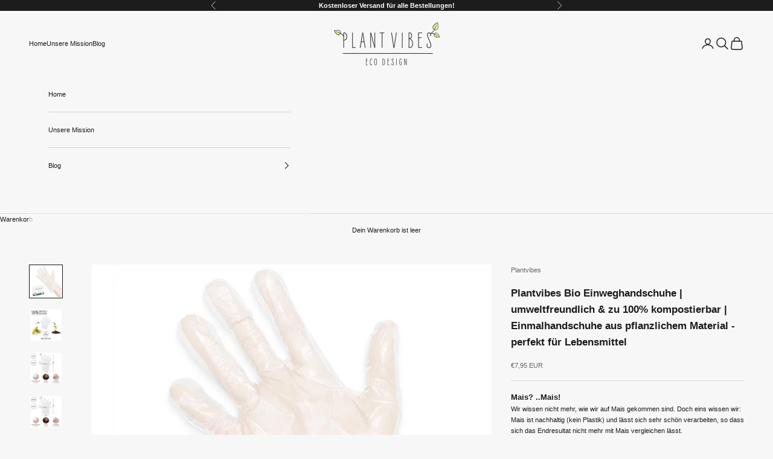

--- FILE ---
content_type: text/html; charset=utf-8
request_url: https://plantvibes.com/products/bio-einweghandschuhe
body_size: 42839
content:
<!doctype html>

<html class="no-js" lang="de" dir="ltr">
  <head>
	<script async crossorigin fetchpriority="high" src="/cdn/shopifycloud/importmap-polyfill/es-modules-shim.2.4.0.js"></script>
<script id="pandectes-rules">   /* PANDECTES-GDPR: DO NOT MODIFY AUTO GENERATED CODE OF THIS SCRIPT */      window.PandectesSettings = {"store":{"id":5721980962,"plan":"basic","theme":"TEST-02-max-converison-theme-stp","primaryLocale":"de","adminMode":false,"headless":false,"storefrontRootDomain":"","checkoutRootDomain":"","storefrontAccessToken":""},"tsPublished":1740228243,"declaration":{"showPurpose":false,"showProvider":false,"declIntroText":"Wir verwenden Cookies, um die Funktionalität der Website zu optimieren, die Leistung zu analysieren und Ihnen ein personalisiertes Erlebnis zu bieten. Einige Cookies sind für den ordnungsgemäßen Betrieb der Website unerlässlich. Diese Cookies können nicht deaktiviert werden. In diesem Fenster können Sie Ihre Präferenzen für Cookies verwalten.","showDateGenerated":true},"language":{"unpublished":[],"languageMode":"Single","fallbackLanguage":"de","languageDetection":"browser","languagesSupported":[]},"texts":{"managed":{"headerText":{"de":"Wir respektieren deine Privatsphäre"},"consentText":{"de":"Diese Website verwendet Cookies, um Ihnen das beste Erlebnis zu bieten."},"linkText":{"de":"Mehr erfahren"},"imprintText":{"de":"Impressum"},"allowButtonText":{"de":"Annehmen"},"denyButtonText":{"de":"Ablehnen"},"dismissButtonText":{"de":"Okay"},"leaveSiteButtonText":{"de":"Diese Seite verlassen"},"preferencesButtonText":{"de":"Einstellungen"},"cookiePolicyText":{"de":"Cookie-Richtlinie"},"preferencesPopupTitleText":{"de":"Einwilligungseinstellungen verwalten"},"preferencesPopupIntroText":{"de":"Wir verwenden Cookies, um die Funktionalität der Website zu optimieren, die Leistung zu analysieren und Ihnen ein personalisiertes Erlebnis zu bieten. Einige Cookies sind für den ordnungsgemäßen Betrieb der Website unerlässlich. Diese Cookies können nicht deaktiviert werden. In diesem Fenster können Sie Ihre Präferenzen für Cookies verwalten."},"preferencesPopupSaveButtonText":{"de":"Auswahl speichern"},"preferencesPopupCloseButtonText":{"de":"Schließen"},"preferencesPopupAcceptAllButtonText":{"de":"Alles Akzeptieren"},"preferencesPopupRejectAllButtonText":{"de":"Alles ablehnen"},"cookiesDetailsText":{"de":"Cookie-Details"},"preferencesPopupAlwaysAllowedText":{"de":"Immer erlaubt"},"accessSectionParagraphText":{"de":"Sie haben das Recht, jederzeit auf Ihre Daten zuzugreifen."},"accessSectionTitleText":{"de":"Datenübertragbarkeit"},"accessSectionAccountInfoActionText":{"de":"persönliche Daten"},"accessSectionDownloadReportActionText":{"de":"Alle Daten anfordern"},"accessSectionGDPRRequestsActionText":{"de":"Anfragen betroffener Personen"},"accessSectionOrdersRecordsActionText":{"de":"Aufträge"},"rectificationSectionParagraphText":{"de":"Sie haben das Recht, die Aktualisierung Ihrer Daten zu verlangen, wann immer Sie dies für angemessen halten."},"rectificationSectionTitleText":{"de":"Datenberichtigung"},"rectificationCommentPlaceholder":{"de":"Beschreiben Sie, was Sie aktualisieren möchten"},"rectificationCommentValidationError":{"de":"Kommentar ist erforderlich"},"rectificationSectionEditAccountActionText":{"de":"Aktualisierung anfordern"},"erasureSectionTitleText":{"de":"Recht auf Vergessenwerden"},"erasureSectionParagraphText":{"de":"Sie haben das Recht, die Löschung aller Ihrer Daten zu verlangen. Danach können Sie nicht mehr auf Ihr Konto zugreifen."},"erasureSectionRequestDeletionActionText":{"de":"Löschung personenbezogener Daten anfordern"},"consentDate":{"de":"Zustimmungsdatum"},"consentId":{"de":"Einwilligungs-ID"},"consentSectionChangeConsentActionText":{"de":"Einwilligungspräferenz ändern"},"consentSectionConsentedText":{"de":"Sie haben der Cookie-Richtlinie dieser Website zugestimmt am"},"consentSectionNoConsentText":{"de":"Sie haben der Cookie-Richtlinie dieser Website nicht zugestimmt."},"consentSectionTitleText":{"de":"Ihre Cookie-Einwilligung"},"consentStatus":{"de":"Einwilligungspräferenz"},"confirmationFailureMessage":{"de":"Ihre Anfrage wurde nicht bestätigt. Bitte versuchen Sie es erneut und wenn das Problem weiterhin besteht, wenden Sie sich an den Ladenbesitzer, um Hilfe zu erhalten"},"confirmationFailureTitle":{"de":"Ein Problem ist aufgetreten"},"confirmationSuccessMessage":{"de":"Wir werden uns in Kürze zu Ihrem Anliegen bei Ihnen melden."},"confirmationSuccessTitle":{"de":"Ihre Anfrage wurde bestätigt"},"guestsSupportEmailFailureMessage":{"de":"Ihre Anfrage wurde nicht übermittelt. Bitte versuchen Sie es erneut und wenn das Problem weiterhin besteht, wenden Sie sich an den Shop-Inhaber, um Hilfe zu erhalten."},"guestsSupportEmailFailureTitle":{"de":"Ein Problem ist aufgetreten"},"guestsSupportEmailPlaceholder":{"de":"E-Mail-Addresse"},"guestsSupportEmailSuccessMessage":{"de":"Wenn Sie als Kunde dieses Shops registriert sind, erhalten Sie in Kürze eine E-Mail mit Anweisungen zum weiteren Vorgehen."},"guestsSupportEmailSuccessTitle":{"de":"Vielen Dank für die Anfrage"},"guestsSupportEmailValidationError":{"de":"Email ist ungültig"},"guestsSupportInfoText":{"de":"Bitte loggen Sie sich mit Ihrem Kundenkonto ein, um fortzufahren."},"submitButton":{"de":"einreichen"},"submittingButton":{"de":"Senden..."},"cancelButton":{"de":"Abbrechen"},"declIntroText":{"de":"Wir verwenden Cookies, um die Funktionalität der Website zu optimieren, die Leistung zu analysieren und Ihnen ein personalisiertes Erlebnis zu bieten. Einige Cookies sind für den ordnungsgemäßen Betrieb der Website unerlässlich. Diese Cookies können nicht deaktiviert werden. In diesem Fenster können Sie Ihre Präferenzen für Cookies verwalten."},"declName":{"de":"Name"},"declPurpose":{"de":"Zweck"},"declType":{"de":"Typ"},"declRetention":{"de":"Speicherdauer"},"declProvider":{"de":"Anbieter"},"declFirstParty":{"de":"Erstanbieter"},"declThirdParty":{"de":"Drittanbieter"},"declSeconds":{"de":"Sekunden"},"declMinutes":{"de":"Minuten"},"declHours":{"de":"Std."},"declDays":{"de":"Tage"},"declMonths":{"de":"Monate"},"declYears":{"de":"Jahre"},"declSession":{"de":"Sitzung"},"declDomain":{"de":"Domain"},"declPath":{"de":"Weg"}},"categories":{"strictlyNecessaryCookiesTitleText":{"de":"Unbedingt erforderlich"},"strictlyNecessaryCookiesDescriptionText":{"de":"Diese Cookies sind unerlässlich, damit Sie sich auf der Website bewegen und ihre Funktionen nutzen können, z. B. den Zugriff auf sichere Bereiche der Website. Ohne diese Cookies kann die Website nicht richtig funktionieren."},"functionalityCookiesTitleText":{"de":"Funktionale Cookies"},"functionalityCookiesDescriptionText":{"de":"Diese Cookies ermöglichen es der Website, verbesserte Funktionalität und Personalisierung bereitzustellen. Sie können von uns oder von Drittanbietern gesetzt werden, deren Dienste wir auf unseren Seiten hinzugefügt haben. Wenn Sie diese Cookies nicht zulassen, funktionieren einige oder alle dieser Dienste möglicherweise nicht richtig."},"performanceCookiesTitleText":{"de":"Performance-Cookies"},"performanceCookiesDescriptionText":{"de":"Diese Cookies ermöglichen es uns, die Leistung unserer Website zu überwachen und zu verbessern. Sie ermöglichen es uns beispielsweise, Besuche zu zählen, Verkehrsquellen zu identifizieren und zu sehen, welche Teile der Website am beliebtesten sind."},"targetingCookiesTitleText":{"de":"Targeting-Cookies"},"targetingCookiesDescriptionText":{"de":"Diese Cookies können von unseren Werbepartnern über unsere Website gesetzt werden. Sie können von diesen Unternehmen verwendet werden, um ein Profil Ihrer Interessen zu erstellen und Ihnen relevante Werbung auf anderen Websites anzuzeigen. Sie speichern keine direkten personenbezogenen Daten, sondern basieren auf der eindeutigen Identifizierung Ihres Browsers und Ihres Internetgeräts. Wenn Sie diese Cookies nicht zulassen, erleben Sie weniger zielgerichtete Werbung."},"unclassifiedCookiesTitleText":{"de":"Unklassifizierte Cookies"},"unclassifiedCookiesDescriptionText":{"de":"Unklassifizierte Cookies sind Cookies, die wir gerade zusammen mit den Anbietern einzelner Cookies klassifizieren."}},"auto":{}},"library":{"previewMode":false,"fadeInTimeout":0,"defaultBlocked":7,"showLink":true,"showImprintLink":true,"showGoogleLink":false,"enabled":true,"cookie":{"expiryDays":365,"secure":true,"domain":""},"dismissOnScroll":false,"dismissOnWindowClick":false,"dismissOnTimeout":false,"palette":{"popup":{"background":"#FFFFFF","backgroundForCalculations":{"a":1,"b":255,"g":255,"r":255},"text":"#000000"},"button":{"background":"transparent","backgroundForCalculations":{"a":1,"b":255,"g":255,"r":255},"text":"#000000","textForCalculation":{"a":1,"b":0,"g":0,"r":0},"border":"#000000"}},"content":{"href":"https://plantvibes-de.myshopify.com/policies/privacy-policy","imprintHref":"https://plantvibes.com/pages/impressum","close":"&#10005;","target":"_blank","logo":"<img class=\"cc-banner-logo\" style=\"max-height: 40px;\" src=\"https://cdn.shopify.com/s/files/1/0057/2198/0962/t/17/assets/pandectes-logo.png?v=1740159677\" alt=\"logo\" />"},"window":"<div role=\"dialog\" aria-live=\"polite\" aria-label=\"cookieconsent\" aria-describedby=\"cookieconsent:desc\" id=\"pandectes-banner\" class=\"cc-window-wrapper cc-bottom-left-wrapper\"><div class=\"pd-cookie-banner-window cc-window {{classes}}\"><!--googleoff: all-->{{children}}<!--googleon: all--></div></div>","compliance":{"opt-both":"<div class=\"cc-compliance cc-highlight\">{{deny}}{{allow}}</div>"},"type":"opt-both","layouts":{"basic":"{{logo}}{{messagelink}}{{compliance}}{{close}}"},"position":"bottom-left","theme":"wired","revokable":true,"animateRevokable":false,"revokableReset":false,"revokableLogoUrl":"https://cdn.shopify.com/s/files/1/0057/2198/0962/t/17/assets/pandectes-reopen-logo.png?v=1740159677","revokablePlacement":"bottom-left","revokableMarginHorizontal":15,"revokableMarginVertical":15,"static":false,"autoAttach":true,"hasTransition":true,"blacklistPage":[""],"elements":{"close":"<button aria-label=\"dismiss cookie message\" type=\"button\" tabindex=\"0\" class=\"cc-close\">{{close}}</button>","dismiss":"<button aria-label=\"dismiss cookie message\" type=\"button\" tabindex=\"0\" class=\"cc-btn cc-btn-decision cc-dismiss\">{{dismiss}}</button>","allow":"<button aria-label=\"allow cookies\" type=\"button\" tabindex=\"0\" class=\"cc-btn cc-btn-decision cc-allow\">{{allow}}</button>","deny":"<button aria-label=\"deny cookies\" type=\"button\" tabindex=\"0\" class=\"cc-btn cc-btn-decision cc-deny\">{{deny}}</button>","preferences":"<button aria-label=\"settings cookies\" tabindex=\"0\" type=\"button\" class=\"cc-btn cc-settings\" onclick=\"Pandectes.fn.openPreferences()\">{{preferences}}</button>"}},"geolocation":{"brOnly":false,"caOnly":false,"chOnly":false,"euOnly":false,"jpOnly":false,"thOnly":false,"canadaOnly":false,"globalVisibility":true},"dsr":{"guestsSupport":false,"accessSectionDownloadReportAuto":false},"banner":{"resetTs":1698953081,"extraCss":"        .cc-banner-logo {max-width: 24em!important;}    @media(min-width: 768px) {.cc-window.cc-floating{max-width: 24em!important;width: 24em!important;}}    .cc-message, .pd-cookie-banner-window .cc-header, .cc-logo {text-align: left}    .cc-window-wrapper{z-index: 2147483647;}    .cc-window{z-index: 2147483647;font-family: inherit;}    .pd-cookie-banner-window .cc-header{font-family: inherit;}    .pd-cp-ui{font-family: inherit; background-color: #FFFFFF;color:#000000;}    button.pd-cp-btn, a.pd-cp-btn{}    input + .pd-cp-preferences-slider{background-color: rgba(0, 0, 0, 0.3)}    .pd-cp-scrolling-section::-webkit-scrollbar{background-color: rgba(0, 0, 0, 0.3)}    input:checked + .pd-cp-preferences-slider{background-color: rgba(0, 0, 0, 1)}    .pd-cp-scrolling-section::-webkit-scrollbar-thumb {background-color: rgba(0, 0, 0, 1)}    .pd-cp-ui-close{color:#000000;}    .pd-cp-preferences-slider:before{background-color: #FFFFFF}    .pd-cp-title:before {border-color: #000000!important}    .pd-cp-preferences-slider{background-color:#000000}    .pd-cp-toggle{color:#000000!important}    @media(max-width:699px) {.pd-cp-ui-close-top svg {fill: #000000}}    .pd-cp-toggle:hover,.pd-cp-toggle:visited,.pd-cp-toggle:active{color:#000000!important}    .pd-cookie-banner-window {box-shadow: 0 0 18px rgb(0 0 0 / 20%);}  ","customJavascript":{},"showPoweredBy":false,"logoHeight":40,"hybridStrict":false,"cookiesBlockedByDefault":"7","isActive":false,"implicitSavePreferences":false,"cookieIcon":false,"blockBots":false,"showCookiesDetails":true,"hasTransition":true,"blockingPage":false,"showOnlyLandingPage":false,"leaveSiteUrl":"https://pandectes.io","linkRespectStoreLang":false},"cookies":{"0":[{"name":"keep_alive","type":"http","domain":"plantvibes.com","path":"/","provider":"Shopify","firstParty":true,"retention":"30 minute(s)","expires":30,"unit":"declMinutes","purpose":{"de":"Used in connection with buyer localization."}},{"name":"secure_customer_sig","type":"http","domain":"plantvibes.com","path":"/","provider":"Shopify","firstParty":true,"retention":"1 year(s)","expires":1,"unit":"declYears","purpose":{"de":"Used in connection with customer login."}},{"name":"localization","type":"http","domain":"plantvibes.com","path":"/","provider":"Shopify","firstParty":true,"retention":"1 year(s)","expires":1,"unit":"declYears","purpose":{"de":"Shopify store localization"}},{"name":"_cmp_a","type":"http","domain":".plantvibes.com","path":"/","provider":"Shopify","firstParty":true,"retention":"24 hour(s)","expires":24,"unit":"declHours","purpose":{"de":"Used for managing customer privacy settings."}},{"name":"_secure_session_id","type":"http","domain":"plantvibes.com","path":"/","provider":"Shopify","firstParty":true,"retention":"24 hour(s)","expires":24,"unit":"declHours","purpose":{"de":"Used in connection with navigation through a storefront."}}],"1":[{"name":"_shg_session_id","type":"http","domain":"plantvibes.com","path":"/","provider":"Shogun","firstParty":true,"retention":"30 minute(s)","expires":30,"unit":"declMinutes","purpose":{"de":"Used by Shogun Application"}},{"name":"_shg_user_id","type":"http","domain":"plantvibes.com","path":"/","provider":"Shogun","firstParty":true,"retention":"1 year(s)","expires":1,"unit":"declYears","purpose":{"de":"Used by Shogun Application"}}],"2":[{"name":"_shopify_y","type":"http","domain":".plantvibes.com","path":"/","provider":"Shopify","firstParty":true,"retention":"1 year(s)","expires":1,"unit":"declYears","purpose":{"de":"Shopify analytics."}},{"name":"_shopify_s","type":"http","domain":".plantvibes.com","path":"/","provider":"Shopify","firstParty":true,"retention":"30 minute(s)","expires":30,"unit":"declMinutes","purpose":{"de":"Shopify analytics."}},{"name":"_orig_referrer","type":"http","domain":".plantvibes.com","path":"/","provider":"Shopify","firstParty":true,"retention":"14 day(s)","expires":14,"unit":"declDays","purpose":{"de":"Tracks landing pages."}},{"name":"_landing_page","type":"http","domain":".plantvibes.com","path":"/","provider":"Shopify","firstParty":true,"retention":"14 day(s)","expires":14,"unit":"declDays","purpose":{"de":"Tracks landing pages."}},{"name":"_shopify_sa_t","type":"http","domain":".plantvibes.com","path":"/","provider":"Shopify","firstParty":true,"retention":"30 minute(s)","expires":30,"unit":"declMinutes","purpose":{"de":"Shopify analytics relating to marketing & referrals."}},{"name":"_shopify_sa_p","type":"http","domain":".plantvibes.com","path":"/","provider":"Shopify","firstParty":true,"retention":"30 minute(s)","expires":30,"unit":"declMinutes","purpose":{"de":"Shopify analytics relating to marketing & referrals."}},{"name":"_gid","type":"http","domain":".plantvibes.com","path":"/","provider":"Google","firstParty":true,"retention":"24 hour(s)","expires":24,"unit":"declHours","purpose":{"de":"Cookie is placed by Google Analytics to count and track pageviews."}},{"name":"_gat","type":"http","domain":".plantvibes.com","path":"/","provider":"Google","firstParty":true,"retention":"45 second(s)","expires":45,"unit":"declSeconds","purpose":{"de":"Cookie is placed by Google Analytics to filter requests from bots."}},{"name":"_ga_7JBE91SS08","type":"http","domain":".plantvibes.com","path":"/","provider":"Google","firstParty":true,"retention":"1 year(s)","expires":1,"unit":"declYears","purpose":{"de":"Cookie is set by Google Analytics with unknown functionality"}},{"name":"_ga","type":"http","domain":".plantvibes.com","path":"/","provider":"Google","firstParty":true,"retention":"1 year(s)","expires":1,"unit":"declYears","purpose":{"de":"Cookie is set by Google Analytics with unknown functionality"}},{"name":"_ga_VG9S0H2V6Z","type":"http","domain":".plantvibes.com","path":"/","provider":"Google","firstParty":true,"retention":"1 year(s)","expires":1,"unit":"declYears","purpose":{"de":"Cookie is set by Google Analytics with unknown functionality"}},{"name":"_ga_KL75F4ZEVF","type":"http","domain":".plantvibes.com","path":"/","provider":"Google","firstParty":true,"retention":"1 year(s)","expires":1,"unit":"declYears","purpose":{"de":"Cookie is set by Google Analytics with unknown functionality"}}],"4":[{"name":"_gcl_au","type":"http","domain":".plantvibes.com","path":"/","provider":"Google","firstParty":true,"retention":"90 day(s)","expires":90,"unit":"declDays","purpose":{"de":"Cookie is placed by Google Tag Manager to track conversions."}},{"name":"__kla_id","type":"http","domain":"plantvibes.com","path":"/","provider":"Klaviyo","firstParty":true,"retention":"1 year(s)","expires":1,"unit":"declYears","purpose":{"de":"Tracks when someone clicks through a Klaviyo email to your website"}},{"name":"_pin_unauth","type":"http","domain":".plantvibes.com","path":"/","provider":"Pinterest","firstParty":true,"retention":"1 year(s)","expires":1,"unit":"declYears","purpose":{"de":"Used to group actions for users who cannot be identified by Pinterest."}},{"name":"_fbp","type":"http","domain":".plantvibes.com","path":"/","provider":"Facebook","firstParty":true,"retention":"90 day(s)","expires":90,"unit":"declDays","purpose":{"de":"Cookie is placed by Facebook to track visits across websites."}},{"name":"IDE","type":"http","domain":".doubleclick.net","path":"/","provider":"Google","firstParty":true,"retention":"1 year(s)","expires":1,"unit":"declYears","purpose":{"de":"To measure the visitors’ actions after they click through from an advert. Expires after 1 year."}}],"8":[]},"blocker":{"isActive":false,"googleConsentMode":{"id":"","analyticsId":"","isActive":false,"adStorageCategory":4,"analyticsStorageCategory":2,"personalizationStorageCategory":1,"functionalityStorageCategory":1,"customEvent":true,"securityStorageCategory":0,"redactData":true,"urlPassthrough":false},"facebookPixel":{"id":"","isActive":false,"ldu":false},"microsoft":{},"rakuten":{"isActive":false,"cmp":false,"ccpa":false},"gpcIsActive":false,"defaultBlocked":7,"patterns":{"whiteList":[],"blackList":{"1":[],"2":[],"4":[],"8":[]},"iframesWhiteList":[],"iframesBlackList":{"1":[],"2":[],"4":[],"8":[]},"beaconsWhiteList":[],"beaconsBlackList":{"1":[],"2":[],"4":[],"8":[]}}}}      !function(){"use strict";window.PandectesRules=window.PandectesRules||{},window.PandectesRules.manualBlacklist={1:[],2:[],4:[]},window.PandectesRules.blacklistedIFrames={1:[],2:[],4:[]},window.PandectesRules.blacklistedCss={1:[],2:[],4:[]},window.PandectesRules.blacklistedBeacons={1:[],2:[],4:[]};var e="javascript/blocked";function t(e){return new RegExp(e.replace(/[/\\.+?$()]/g,"\\$&").replace("*","(.*)"))}var n=function(e){var t=arguments.length>1&&void 0!==arguments[1]?arguments[1]:"log";new URLSearchParams(window.location.search).get("log")&&console[t]("PandectesRules: ".concat(e))};function a(e){var t=document.createElement("script");t.async=!0,t.src=e,document.head.appendChild(t)}function r(e,t){var n=Object.keys(e);if(Object.getOwnPropertySymbols){var a=Object.getOwnPropertySymbols(e);t&&(a=a.filter((function(t){return Object.getOwnPropertyDescriptor(e,t).enumerable}))),n.push.apply(n,a)}return n}function o(e){for(var t=1;t<arguments.length;t++){var n=null!=arguments[t]?arguments[t]:{};t%2?r(Object(n),!0).forEach((function(t){s(e,t,n[t])})):Object.getOwnPropertyDescriptors?Object.defineProperties(e,Object.getOwnPropertyDescriptors(n)):r(Object(n)).forEach((function(t){Object.defineProperty(e,t,Object.getOwnPropertyDescriptor(n,t))}))}return e}function i(e){var t=function(e,t){if("object"!=typeof e||!e)return e;var n=e[Symbol.toPrimitive];if(void 0!==n){var a=n.call(e,t||"default");if("object"!=typeof a)return a;throw new TypeError("@@toPrimitive must return a primitive value.")}return("string"===t?String:Number)(e)}(e,"string");return"symbol"==typeof t?t:t+""}function s(e,t,n){return(t=i(t))in e?Object.defineProperty(e,t,{value:n,enumerable:!0,configurable:!0,writable:!0}):e[t]=n,e}function c(e,t){return function(e){if(Array.isArray(e))return e}(e)||function(e,t){var n=null==e?null:"undefined"!=typeof Symbol&&e[Symbol.iterator]||e["@@iterator"];if(null!=n){var a,r,o,i,s=[],c=!0,l=!1;try{if(o=(n=n.call(e)).next,0===t){if(Object(n)!==n)return;c=!1}else for(;!(c=(a=o.call(n)).done)&&(s.push(a.value),s.length!==t);c=!0);}catch(e){l=!0,r=e}finally{try{if(!c&&null!=n.return&&(i=n.return(),Object(i)!==i))return}finally{if(l)throw r}}return s}}(e,t)||d(e,t)||function(){throw new TypeError("Invalid attempt to destructure non-iterable instance.\nIn order to be iterable, non-array objects must have a [Symbol.iterator]() method.")}()}function l(e){return function(e){if(Array.isArray(e))return u(e)}(e)||function(e){if("undefined"!=typeof Symbol&&null!=e[Symbol.iterator]||null!=e["@@iterator"])return Array.from(e)}(e)||d(e)||function(){throw new TypeError("Invalid attempt to spread non-iterable instance.\nIn order to be iterable, non-array objects must have a [Symbol.iterator]() method.")}()}function d(e,t){if(e){if("string"==typeof e)return u(e,t);var n=Object.prototype.toString.call(e).slice(8,-1);return"Object"===n&&e.constructor&&(n=e.constructor.name),"Map"===n||"Set"===n?Array.from(e):"Arguments"===n||/^(?:Ui|I)nt(?:8|16|32)(?:Clamped)?Array$/.test(n)?u(e,t):void 0}}function u(e,t){(null==t||t>e.length)&&(t=e.length);for(var n=0,a=new Array(t);n<t;n++)a[n]=e[n];return a}var f=window.PandectesRulesSettings||window.PandectesSettings,g=!(void 0===window.dataLayer||!Array.isArray(window.dataLayer)||!window.dataLayer.some((function(e){return"pandectes_full_scan"===e.event}))),p=function(){var e,t=arguments.length>0&&void 0!==arguments[0]?arguments[0]:"_pandectes_gdpr",n=("; "+document.cookie).split("; "+t+"=");if(n.length<2)e={};else{var a=n.pop().split(";");e=window.atob(a.shift())}var r=function(e){try{return JSON.parse(e)}catch(e){return!1}}(e);return!1!==r?r:e}(),h=f.banner.isActive,y=f.blocker,w=y.defaultBlocked,v=y.patterns,m=p&&null!==p.preferences&&void 0!==p.preferences?p.preferences:null,b=g?0:h?null===m?w:m:0,k={1:!(1&b),2:!(2&b),4:!(4&b)},_=v.blackList,S=v.whiteList,L=v.iframesBlackList,C=v.iframesWhiteList,A=v.beaconsBlackList,P=v.beaconsWhiteList,O={blackList:[],whiteList:[],iframesBlackList:{1:[],2:[],4:[],8:[]},iframesWhiteList:[],beaconsBlackList:{1:[],2:[],4:[],8:[]},beaconsWhiteList:[]};[1,2,4].map((function(e){var n;k[e]||((n=O.blackList).push.apply(n,l(_[e].length?_[e].map(t):[])),O.iframesBlackList[e]=L[e].length?L[e].map(t):[],O.beaconsBlackList[e]=A[e].length?A[e].map(t):[])})),O.whiteList=S.length?S.map(t):[],O.iframesWhiteList=C.length?C.map(t):[],O.beaconsWhiteList=P.length?P.map(t):[];var E={scripts:[],iframes:{1:[],2:[],4:[]},beacons:{1:[],2:[],4:[]},css:{1:[],2:[],4:[]}},I=function(t,n){return t&&(!n||n!==e)&&(!O.blackList||O.blackList.some((function(e){return e.test(t)})))&&(!O.whiteList||O.whiteList.every((function(e){return!e.test(t)})))},B=function(e,t){var n=O.iframesBlackList[t],a=O.iframesWhiteList;return e&&(!n||n.some((function(t){return t.test(e)})))&&(!a||a.every((function(t){return!t.test(e)})))},j=function(e,t){var n=O.beaconsBlackList[t],a=O.beaconsWhiteList;return e&&(!n||n.some((function(t){return t.test(e)})))&&(!a||a.every((function(t){return!t.test(e)})))},T=new MutationObserver((function(e){for(var t=0;t<e.length;t++)for(var n=e[t].addedNodes,a=0;a<n.length;a++){var r=n[a],o=r.dataset&&r.dataset.cookiecategory;if(1===r.nodeType&&"LINK"===r.tagName){var i=r.dataset&&r.dataset.href;if(i&&o)switch(o){case"functionality":case"C0001":E.css[1].push(i);break;case"performance":case"C0002":E.css[2].push(i);break;case"targeting":case"C0003":E.css[4].push(i)}}}})),R=new MutationObserver((function(t){for(var a=0;a<t.length;a++)for(var r=t[a].addedNodes,o=function(){var t=r[i],a=t.src||t.dataset&&t.dataset.src,o=t.dataset&&t.dataset.cookiecategory;if(1===t.nodeType&&"IFRAME"===t.tagName){if(a){var s=!1;B(a,1)||"functionality"===o||"C0001"===o?(s=!0,E.iframes[1].push(a)):B(a,2)||"performance"===o||"C0002"===o?(s=!0,E.iframes[2].push(a)):(B(a,4)||"targeting"===o||"C0003"===o)&&(s=!0,E.iframes[4].push(a)),s&&(t.removeAttribute("src"),t.setAttribute("data-src",a))}}else if(1===t.nodeType&&"IMG"===t.tagName){if(a){var c=!1;j(a,1)?(c=!0,E.beacons[1].push(a)):j(a,2)?(c=!0,E.beacons[2].push(a)):j(a,4)&&(c=!0,E.beacons[4].push(a)),c&&(t.removeAttribute("src"),t.setAttribute("data-src",a))}}else if(1===t.nodeType&&"SCRIPT"===t.tagName){var l=t.type,d=!1;if(I(a,l)?(n("rule blocked: ".concat(a)),d=!0):a&&o?n("manually blocked @ ".concat(o,": ").concat(a)):o&&n("manually blocked @ ".concat(o,": inline code")),d){E.scripts.push([t,l]),t.type=e;t.addEventListener("beforescriptexecute",(function n(a){t.getAttribute("type")===e&&a.preventDefault(),t.removeEventListener("beforescriptexecute",n)})),t.parentElement&&t.parentElement.removeChild(t)}}},i=0;i<r.length;i++)o()})),D=document.createElement,N={src:Object.getOwnPropertyDescriptor(HTMLScriptElement.prototype,"src"),type:Object.getOwnPropertyDescriptor(HTMLScriptElement.prototype,"type")};window.PandectesRules.unblockCss=function(e){var t=E.css[e]||[];t.length&&n("Unblocking CSS for ".concat(e)),t.forEach((function(e){var t=document.querySelector('link[data-href^="'.concat(e,'"]'));t.removeAttribute("data-href"),t.href=e})),E.css[e]=[]},window.PandectesRules.unblockIFrames=function(e){var t=E.iframes[e]||[];t.length&&n("Unblocking IFrames for ".concat(e)),O.iframesBlackList[e]=[],t.forEach((function(e){var t=document.querySelector('iframe[data-src^="'.concat(e,'"]'));t.removeAttribute("data-src"),t.src=e})),E.iframes[e]=[]},window.PandectesRules.unblockBeacons=function(e){var t=E.beacons[e]||[];t.length&&n("Unblocking Beacons for ".concat(e)),O.beaconsBlackList[e]=[],t.forEach((function(e){var t=document.querySelector('img[data-src^="'.concat(e,'"]'));t.removeAttribute("data-src"),t.src=e})),E.beacons[e]=[]},window.PandectesRules.unblockInlineScripts=function(e){var t=1===e?"functionality":2===e?"performance":"targeting",a=document.querySelectorAll('script[type="javascript/blocked"][data-cookiecategory="'.concat(t,'"]'));n("unblockInlineScripts: ".concat(a.length," in ").concat(t)),a.forEach((function(e){var t=document.createElement("script");t.type="text/javascript",e.hasAttribute("src")?t.src=e.getAttribute("src"):t.textContent=e.textContent,document.head.appendChild(t),e.parentNode.removeChild(e)}))},window.PandectesRules.unblockInlineCss=function(e){var t=1===e?"functionality":2===e?"performance":"targeting",a=document.querySelectorAll('link[data-cookiecategory="'.concat(t,'"]'));n("unblockInlineCss: ".concat(a.length," in ").concat(t)),a.forEach((function(e){e.href=e.getAttribute("data-href")}))},window.PandectesRules.unblock=function(e){e.length<1?(O.blackList=[],O.whiteList=[],O.iframesBlackList=[],O.iframesWhiteList=[]):(O.blackList&&(O.blackList=O.blackList.filter((function(t){return e.every((function(e){return"string"==typeof e?!t.test(e):e instanceof RegExp?t.toString()!==e.toString():void 0}))}))),O.whiteList&&(O.whiteList=[].concat(l(O.whiteList),l(e.map((function(e){if("string"==typeof e){var n=".*"+t(e)+".*";if(O.whiteList.every((function(e){return e.toString()!==n.toString()})))return new RegExp(n)}else if(e instanceof RegExp&&O.whiteList.every((function(t){return t.toString()!==e.toString()})))return e;return null})).filter(Boolean)))));var a=0;l(E.scripts).forEach((function(e,t){var n=c(e,2),r=n[0],o=n[1];if(function(e){var t=e.getAttribute("src");return O.blackList&&O.blackList.every((function(e){return!e.test(t)}))||O.whiteList&&O.whiteList.some((function(e){return e.test(t)}))}(r)){for(var i=document.createElement("script"),s=0;s<r.attributes.length;s++){var l=r.attributes[s];"src"!==l.name&&"type"!==l.name&&i.setAttribute(l.name,r.attributes[s].value)}i.setAttribute("src",r.src),i.setAttribute("type",o||"application/javascript"),document.head.appendChild(i),E.scripts.splice(t-a,1),a++}})),0==O.blackList.length&&0===O.iframesBlackList[1].length&&0===O.iframesBlackList[2].length&&0===O.iframesBlackList[4].length&&0===O.beaconsBlackList[1].length&&0===O.beaconsBlackList[2].length&&0===O.beaconsBlackList[4].length&&(n("Disconnecting observers"),R.disconnect(),T.disconnect())};var U=f.store,x=U.adminMode,z=U.headless,M=U.storefrontRootDomain,q=U.checkoutRootDomain,F=U.storefrontAccessToken,W=f.banner.isActive,H=f.blocker.defaultBlocked;W&&function(e){if(window.Shopify&&window.Shopify.customerPrivacy)e();else{var t=null;window.Shopify&&window.Shopify.loadFeatures&&window.Shopify.trackingConsent?e():t=setInterval((function(){window.Shopify&&window.Shopify.loadFeatures&&(clearInterval(t),window.Shopify.loadFeatures([{name:"consent-tracking-api",version:"0.1"}],(function(t){t?n("Shopify.customerPrivacy API - failed to load"):(n("shouldShowBanner() -> ".concat(window.Shopify.trackingConsent.shouldShowBanner()," | saleOfDataRegion() -> ").concat(window.Shopify.trackingConsent.saleOfDataRegion())),e())})))}),10)}}((function(){!function(){var e=window.Shopify.trackingConsent;if(!1!==e.shouldShowBanner()||null!==m||7!==H)try{var t=x&&!(window.Shopify&&window.Shopify.AdminBarInjector),a={preferences:!(1&b)||g||t,analytics:!(2&b)||g||t,marketing:!(4&b)||g||t};z&&(a.headlessStorefront=!0,a.storefrontRootDomain=null!=M&&M.length?M:window.location.hostname,a.checkoutRootDomain=null!=q&&q.length?q:"checkout.".concat(window.location.hostname),a.storefrontAccessToken=null!=F&&F.length?F:""),e.firstPartyMarketingAllowed()===a.marketing&&e.analyticsProcessingAllowed()===a.analytics&&e.preferencesProcessingAllowed()===a.preferences||e.setTrackingConsent(a,(function(e){e&&e.error?n("Shopify.customerPrivacy API - failed to setTrackingConsent"):n("setTrackingConsent(".concat(JSON.stringify(a),")"))}))}catch(e){n("Shopify.customerPrivacy API - exception")}}(),function(){if(z){var e=window.Shopify.trackingConsent,t=e.currentVisitorConsent();if(navigator.globalPrivacyControl&&""===t.sale_of_data){var a={sale_of_data:!1,headlessStorefront:!0};a.storefrontRootDomain=null!=M&&M.length?M:window.location.hostname,a.checkoutRootDomain=null!=q&&q.length?q:"checkout.".concat(window.location.hostname),a.storefrontAccessToken=null!=F&&F.length?F:"",e.setTrackingConsent(a,(function(e){e&&e.error?n("Shopify.customerPrivacy API - failed to setTrackingConsent({".concat(JSON.stringify(a),")")):n("setTrackingConsent(".concat(JSON.stringify(a),")"))}))}}}()}));var G=["AT","BE","BG","HR","CY","CZ","DK","EE","FI","FR","DE","GR","HU","IE","IT","LV","LT","LU","MT","NL","PL","PT","RO","SK","SI","ES","SE","GB","LI","NO","IS"],J=f.banner,V=J.isActive,K=J.hybridStrict,$=f.geolocation,Y=$.caOnly,Z=void 0!==Y&&Y,Q=$.euOnly,X=void 0!==Q&&Q,ee=$.brOnly,te=void 0!==ee&&ee,ne=$.jpOnly,ae=void 0!==ne&&ne,re=$.thOnly,oe=void 0!==re&&re,ie=$.chOnly,se=void 0!==ie&&ie,ce=$.zaOnly,le=void 0!==ce&&ce,de=$.canadaOnly,ue=void 0!==de&&de,fe=$.globalVisibility,ge=void 0===fe||fe,pe=f.blocker,he=pe.defaultBlocked,ye=void 0===he?7:he,we=pe.googleConsentMode,ve=we.isActive,me=we.customEvent,be=we.id,ke=void 0===be?"":be,_e=we.analyticsId,Se=void 0===_e?"":_e,Le=we.adwordsId,Ce=void 0===Le?"":Le,Ae=we.redactData,Pe=we.urlPassthrough,Oe=we.adStorageCategory,Ee=we.analyticsStorageCategory,Ie=we.functionalityStorageCategory,Be=we.personalizationStorageCategory,je=we.securityStorageCategory,Te=we.dataLayerProperty,Re=void 0===Te?"dataLayer":Te,De=we.waitForUpdate,Ne=void 0===De?0:De,Ue=we.useNativeChannel,xe=void 0!==Ue&&Ue;function ze(){window[Re].push(arguments)}window[Re]=window[Re]||[];var Me,qe,Fe={hasInitialized:!1,useNativeChannel:!1,ads_data_redaction:!1,url_passthrough:!1,data_layer_property:"dataLayer",storage:{ad_storage:"granted",ad_user_data:"granted",ad_personalization:"granted",analytics_storage:"granted",functionality_storage:"granted",personalization_storage:"granted",security_storage:"granted"}};if(V&&ve){var We=ye&Oe?"denied":"granted",He=ye&Ee?"denied":"granted",Ge=ye&Ie?"denied":"granted",Je=ye&Be?"denied":"granted",Ve=ye&je?"denied":"granted";Fe.hasInitialized=!0,Fe.useNativeChannel=xe,Fe.url_passthrough=Pe,Fe.ads_data_redaction="denied"===We&&Ae,Fe.storage.ad_storage=We,Fe.storage.ad_user_data=We,Fe.storage.ad_personalization=We,Fe.storage.analytics_storage=He,Fe.storage.functionality_storage=Ge,Fe.storage.personalization_storage=Je,Fe.storage.security_storage=Ve,Fe.data_layer_property=Re||"dataLayer",Fe.ads_data_redaction&&ze("set","ads_data_redaction",Fe.ads_data_redaction),Fe.url_passthrough&&ze("set","url_passthrough",Fe.url_passthrough),function(){!1===xe?console.log("Pandectes: Google Consent Mode (av2)"):console.log("Pandectes: Google Consent Mode (av2nc)");var e=b!==ye?{wait_for_update:Ne||500}:Ne?{wait_for_update:Ne}:{};ge&&!K?ze("consent","default",o(o({},Fe.storage),e)):(ze("consent","default",o(o(o({},Fe.storage),e),{},{region:[].concat(l(X||K?G:[]),l(Z&&!K?["US-CA","US-VA","US-CT","US-UT","US-CO"]:[]),l(te&&!K?["BR"]:[]),l(ae&&!K?["JP"]:[]),l(ue&&!K?["CA"]:[]),l(oe&&!K?["TH"]:[]),l(se&&!K?["CH"]:[]),l(le&&!K?["ZA"]:[]))})),ze("consent","default",{ad_storage:"granted",ad_user_data:"granted",ad_personalization:"granted",analytics_storage:"granted",functionality_storage:"granted",personalization_storage:"granted",security_storage:"granted"}));if(null!==m){var t=b&Oe?"denied":"granted",n=b&Ee?"denied":"granted",r=b&Ie?"denied":"granted",i=b&Be?"denied":"granted",s=b&je?"denied":"granted";Fe.storage.ad_storage=t,Fe.storage.ad_user_data=t,Fe.storage.ad_personalization=t,Fe.storage.analytics_storage=n,Fe.storage.functionality_storage=r,Fe.storage.personalization_storage=i,Fe.storage.security_storage=s,ze("consent","update",Fe.storage)}(ke.length||Se.length||Ce.length)&&(window[Fe.data_layer_property].push({"pandectes.start":(new Date).getTime(),event:"pandectes-rules.min.js"}),(Se.length||Ce.length)&&ze("js",new Date));var c="https://www.googletagmanager.com";if(ke.length){var d=ke.split(",");window[Fe.data_layer_property].push({"gtm.start":(new Date).getTime(),event:"gtm.js"});for(var u=0;u<d.length;u++){var f="dataLayer"!==Fe.data_layer_property?"&l=".concat(Fe.data_layer_property):"";a("".concat(c,"/gtm.js?id=").concat(d[u].trim()).concat(f))}}if(Se.length)for(var g=Se.split(","),p=0;p<g.length;p++){var h=g[p].trim();h.length&&(a("".concat(c,"/gtag/js?id=").concat(h)),ze("config",h,{send_page_view:!1}))}if(Ce.length)for(var y=Ce.split(","),w=0;w<y.length;w++){var v=y[w].trim();v.length&&(a("".concat(c,"/gtag/js?id=").concat(v)),ze("config",v,{allow_enhanced_conversions:!0}))}}()}V&&me&&(qe={event:"Pandectes_Consent_Update",pandectes_status:7===(Me=b)?"deny":0===Me?"allow":"mixed",pandectes_categories:{C0000:"allow",C0001:k[1]?"allow":"deny",C0002:k[2]?"allow":"deny",C0003:k[4]?"allow":"deny"}},window[Re].push(qe),null!==m&&function(e){if(window.Shopify&&window.Shopify.analytics)e();else{var t=null;window.Shopify&&window.Shopify.analytics?e():t=setInterval((function(){window.Shopify&&window.Shopify.analytics&&(clearInterval(t),e())}),10)}}((function(){window.Shopify.analytics.publish("Pandectes_Consent_Update",qe)})));var Ke=f.blocker,$e=Ke.klaviyoIsActive,Ye=Ke.googleConsentMode.adStorageCategory;$e&&window.addEventListener("PandectesEvent_OnConsent",(function(e){var t=e.detail.preferences;if(null!=t){var n=t&Ye?"denied":"granted";void 0!==window.klaviyo&&window.klaviyo.isIdentified()&&window.klaviyo.push(["identify",{ad_personalization:n,ad_user_data:n}])}})),f.banner.revokableTrigger&&(window.onload=function(){document.querySelectorAll('[href*="#reopenBanner"]').forEach((function(e){e.onclick=function(e){e.preventDefault(),console.log("will reopen"),window.Pandectes.fn.revokeConsent()}}))});var Ze=f.banner.isActive,Qe=f.blocker,Xe=Qe.defaultBlocked,et=void 0===Xe?7:Xe,tt=Qe.microsoft,nt=tt.isActive,at=tt.uetTags,rt=tt.dataLayerProperty,ot=void 0===rt?"uetq":rt,it={hasInitialized:!1,data_layer_property:"uetq",storage:{ad_storage:"granted"}};if(window[ot]=window[ot]||[],nt&&ft("_uetmsdns","1",365),Ze&&nt){var st=4&et?"denied":"granted";if(it.hasInitialized=!0,it.storage.ad_storage=st,window[ot].push("consent","default",it.storage),"granted"==st&&(ft("_uetmsdns","0",365),console.log("setting cookie")),null!==m){var ct=4&b?"denied":"granted";it.storage.ad_storage=ct,window[ot].push("consent","update",it.storage),"granted"===ct&&ft("_uetmsdns","0",365)}if(at.length)for(var lt=at.split(","),dt=0;dt<lt.length;dt++)lt[dt].trim().length&&ut(lt[dt])}function ut(e){var t=document.createElement("script");t.type="text/javascript",t.src="//bat.bing.com/bat.js",t.onload=function(){var t={ti:e};t.q=window.uetq,window.uetq=new UET(t),window.uetq.push("consent","default",{ad_storage:"denied"}),window[ot].push("pageLoad")},document.head.appendChild(t)}function ft(e,t,n){var a=new Date;a.setTime(a.getTime()+24*n*60*60*1e3);var r="expires="+a.toUTCString();document.cookie="".concat(e,"=").concat(t,"; ").concat(r,"; path=/; secure; samesite=strict")}window.PandectesRules.gcm=Fe;var gt=f.banner.isActive,pt=f.blocker.isActive;n("Prefs: ".concat(b," | Banner: ").concat(gt?"on":"off"," | Blocker: ").concat(pt?"on":"off"));var ht=null===m&&/\/checkouts\//.test(window.location.pathname);0!==b&&!1===g&&pt&&!ht&&(n("Blocker will execute"),document.createElement=function(){for(var t=arguments.length,n=new Array(t),a=0;a<t;a++)n[a]=arguments[a];if("script"!==n[0].toLowerCase())return D.bind?D.bind(document).apply(void 0,n):D;var r=D.bind(document).apply(void 0,n);try{Object.defineProperties(r,{src:o(o({},N.src),{},{set:function(t){I(t,r.type)&&N.type.set.call(this,e),N.src.set.call(this,t)}}),type:o(o({},N.type),{},{get:function(){var t=N.type.get.call(this);return t===e||I(this.src,t)?null:t},set:function(t){var n=I(r.src,r.type)?e:t;N.type.set.call(this,n)}})}),r.setAttribute=function(t,n){if("type"===t){var a=I(r.src,r.type)?e:n;N.type.set.call(r,a)}else"src"===t?(I(n,r.type)&&N.type.set.call(r,e),N.src.set.call(r,n)):HTMLScriptElement.prototype.setAttribute.call(r,t,n)}}catch(e){console.warn("Yett: unable to prevent script execution for script src ",r.src,".\n",'A likely cause would be because you are using a third-party browser extension that monkey patches the "document.createElement" function.')}return r},R.observe(document.documentElement,{childList:!0,subtree:!0}),T.observe(document.documentElement,{childList:!0,subtree:!0}))}();
</script>
	
    <meta charset="utf-8">
    <meta name="viewport" content="width=device-width, initial-scale=1.0, height=device-height, minimum-scale=1.0, maximum-scale=5.0">

    <title>Plantvibes Bio Einweghandschuhe | umweltfreundlich &amp; zu 100% kompostie</title><meta name="description" content="Mais? ..Mais! Wir wissen nicht mehr, wie wir auf Mais gekommen sind. Doch eins wissen wir: Mais ist nachhaltig (kein Plastik) und lässt sich sehr schön verarbeiten, so dass sich das Endresultat nicht mehr mit Mais vergleichen lässt. Unsere Einweghandschuhe aus Maisstärke (PLA) sind natürlich, unbehandelt und kompostier"><link rel="canonical" href="https://plantvibes.com/products/bio-einweghandschuhe"><link rel="shortcut icon" href="//plantvibes.com/cdn/shop/files/favicon.png?v=1682657827&width=96">
      <link rel="apple-touch-icon" href="//plantvibes.com/cdn/shop/files/favicon.png?v=1682657827&width=180"><link rel="preconnect" href="https://fonts.shopifycdn.com" crossorigin><link rel="preload" href="//plantvibes.com/cdn/fonts/nunito/nunito_n3.c1d7c2242f5519d084eafc479d7cc132bcc8c480.woff2" as="font" type="font/woff2" crossorigin><meta property="og:type" content="product">
  <meta property="og:title" content="Plantvibes Bio Einweghandschuhe | umweltfreundlich &amp; zu 100% kompostierbar | Einmalhandschuhe aus pflanzlichem Material - perfekt für Lebensmittel">
  <meta property="product:price:amount" content="7,95">
  <meta property="product:price:currency" content="EUR"><meta property="og:image" content="http://plantvibes.com/cdn/shop/files/1_25.jpg?v=1687604753&width=2048">
  <meta property="og:image:secure_url" content="https://plantvibes.com/cdn/shop/files/1_25.jpg?v=1687604753&width=2048">
  <meta property="og:image:width" content="2000">
  <meta property="og:image:height" content="2000"><meta property="og:description" content="Mais? ..Mais! Wir wissen nicht mehr, wie wir auf Mais gekommen sind. Doch eins wissen wir: Mais ist nachhaltig (kein Plastik) und lässt sich sehr schön verarbeiten, so dass sich das Endresultat nicht mehr mit Mais vergleichen lässt. Unsere Einweghandschuhe aus Maisstärke (PLA) sind natürlich, unbehandelt und kompostier"><meta property="og:url" content="https://plantvibes.com/products/bio-einweghandschuhe">
<meta property="og:site_name" content="Plantvibes"><meta name="twitter:card" content="summary"><meta name="twitter:title" content="Plantvibes Bio Einweghandschuhe | umweltfreundlich &amp; zu 100% kompostierbar | Einmalhandschuhe aus pflanzlichem Material - perfekt für Lebensmittel">
  <meta name="twitter:description" content="Mais? ..Mais! Wir wissen nicht mehr, wie wir auf Mais gekommen sind. Doch eins wissen wir: Mais ist nachhaltig (kein Plastik) und lässt sich sehr schön verarbeiten, so dass sich das Endresultat nicht mehr mit Mais vergleichen lässt. Unsere Einweghandschuhe aus Maisstärke (PLA) sind natürlich, unbehandelt und kompostierbar! Andrei, Gründer von Plantvibes DARUM SIND WIR NACHHALTIG UNSERE MISSION Unsere Mission ist: Eine Welt ohne Plastik! Ein Grund für die Vermüllung unseres Planeten ist das fehlende Angebot von umweltfreundlichen Alternativen. Wir wollen das ändern und haben uns zum Ziel gesetzt, den Zugang zu umweltfreundlichen Einwegartikeln zu erleichtern! Mehr zu unseren Projekten hier! Shop NACHHALTIGER ANBAU Egal ob Besteck, Becher, Teller oder Servietten: Die Materialien sind immer pflanzlich und stammen aus nachhaltigem Anbau. Bei der Herstellung achten wir darauf, dass unsere Artikel unbehandelt bleiben. Sie werden z.B. oft nur mit Wärme gepresst, ohne"><meta name="twitter:image" content="https://plantvibes.com/cdn/shop/files/1_25.jpg?crop=center&height=1200&v=1687604753&width=1200">
  <meta name="twitter:image:alt" content="">
  <script type="application/ld+json">
  {
    "@context": "https://schema.org",
    "@type": "Product",
    "productID": 8275239895307,
    "offers": [{
          "@type": "Offer",
          "name": "Small - 100 Handschuhe Transparent",
          "availability":"https://schema.org/InStock",
          "price": 7.95,
          "priceCurrency": "EUR",
          "priceValidUntil": "2026-01-31","sku": "SHOPIFY-100pcs-size-S","gtin": "4260491890917","hasMerchantReturnPolicy": {
              "merchantReturnLink": "https:\/\/plantvibes.com\/policies\/refund-policy"
            },"url": "https://plantvibes.com/products/bio-einweghandschuhe?variant=44440851415307"
        },
{
          "@type": "Offer",
          "name": "Medium - 100 Handschuhe Transparent",
          "availability":"https://schema.org/InStock",
          "price": 7.95,
          "priceCurrency": "EUR",
          "priceValidUntil": "2026-01-31","sku": "SHOPIFY-100pcs-size-M-2","gtin": "4260491890856","hasMerchantReturnPolicy": {
              "merchantReturnLink": "https:\/\/plantvibes.com\/policies\/refund-policy"
            },"url": "https://plantvibes.com/products/bio-einweghandschuhe?variant=44440851448075"
        },
{
          "@type": "Offer",
          "name": "Large - 100 Handschuhe Transparent",
          "availability":"https://schema.org/InStock",
          "price": 7.95,
          "priceCurrency": "EUR",
          "priceValidUntil": "2026-01-31","sku": "SHOPIFY-100pcs-size-L-3","gtin": "4260491890900","hasMerchantReturnPolicy": {
              "merchantReturnLink": "https:\/\/plantvibes.com\/policies\/refund-policy"
            },"url": "https://plantvibes.com/products/bio-einweghandschuhe?variant=44440851480843"
        },
{
          "@type": "Offer",
          "name": "Small - 200 Handschuhe Transparent",
          "availability":"https://schema.org/InStock",
          "price": 12.95,
          "priceCurrency": "EUR",
          "priceValidUntil": "2026-01-31","sku": "SHOPIFY-200pcs-size-S-4","gtin": "4260491891013","hasMerchantReturnPolicy": {
              "merchantReturnLink": "https:\/\/plantvibes.com\/policies\/refund-policy"
            },"url": "https://plantvibes.com/products/bio-einweghandschuhe?variant=44440851513611"
        },
{
          "@type": "Offer",
          "name": "Medium - 200 Handschuhe Transparent",
          "availability":"https://schema.org/OutOfStock",
          "price": 12.95,
          "priceCurrency": "EUR",
          "priceValidUntil": "2026-01-31","sku": "SHOPIFY-200pcs-size-m-5","gtin": "4260491891037","hasMerchantReturnPolicy": {
              "merchantReturnLink": "https:\/\/plantvibes.com\/policies\/refund-policy"
            },"url": "https://plantvibes.com/products/bio-einweghandschuhe?variant=44440851546379"
        },
{
          "@type": "Offer",
          "name": "Large - 200 Handschuhe Transparent",
          "availability":"https://schema.org/InStock",
          "price": 12.95,
          "priceCurrency": "EUR",
          "priceValidUntil": "2026-01-31","sku": "SHOPIFY-200pcs-size-L-6","gtin": "4260491893086","hasMerchantReturnPolicy": {
              "merchantReturnLink": "https:\/\/plantvibes.com\/policies\/refund-policy"
            },"url": "https://plantvibes.com/products/bio-einweghandschuhe?variant=44440851579147"
        }
],"brand": {
      "@type": "Brand",
      "name": "Plantvibes"
    },
    "name": "Plantvibes Bio Einweghandschuhe | umweltfreundlich \u0026 zu 100% kompostierbar | Einmalhandschuhe aus pflanzlichem Material - perfekt für Lebensmittel",
    "description": "\n\nMais? ..Mais!\nWir wissen nicht mehr, wie wir auf Mais gekommen sind. Doch eins wissen wir: Mais ist nachhaltig (kein Plastik) und lässt sich sehr schön verarbeiten, so dass sich das Endresultat nicht mehr mit Mais vergleichen lässt.\nUnsere Einweghandschuhe aus Maisstärke (PLA) sind natürlich, unbehandelt und kompostierbar!\nAndrei, Gründer von Plantvibes\n\n\n\n\n\nDARUM SIND WIR NACHHALTIG\n\n\n\nUNSERE MISSION\nUnsere Mission ist: Eine Welt ohne Plastik!\nEin Grund für die Vermüllung unseres Planeten ist das fehlende Angebot von umweltfreundlichen Alternativen. Wir wollen das ändern und haben uns zum Ziel gesetzt, den Zugang zu umweltfreundlichen Einwegartikeln zu erleichtern!\nMehr zu unseren Projekten hier!\nShop\n\n\n\n\n\n\nNACHHALTIGER ANBAU\nEgal ob Besteck, Becher, Teller oder Servietten: Die Materialien sind immer pflanzlich und stammen aus nachhaltigem Anbau.\nBei der Herstellung achten wir darauf, dass unsere Artikel unbehandelt bleiben. Sie werden z.B. oft nur mit Wärme gepresst, ohne dass zusätzliche Mittel benötigt werden. Das ist nicht nur nachhaltig, sondern auch gesund!\nShop\n\n\n\n\nCO2 NEUTRAL\nUnsere Artikel sind aus umweltfreundlichen Materialien - und sie sind CO2-neutral! Wir kompensieren den CO2-Ausstoß durch den Transport, indem wir in Projekte investieren, durch die die gleich Menge CO2 eingespart wird. Somit haben unsere Artikel eine neutrale CO2-Bilanz!\nShop\n\n\n\n\n\nGrößentabelle:\n\n(Sie können sich jederzeit auch die Produktbilder ansehen)\n\nSmall:\n\n26 cm Länge des Handschuhs\n12,5 cm Handgelenk\n3 cm Finger\n\nMedium:\n27 cm Länge des Handschuhs\n13 cm Handgelenk\n3,5 cm Finger\n\nLarge:\n28 cm Länge des Handschuhs\n14 cm Handgelenk\n3,7 cm Finger\n\n\n\n",
    "category": "Bio Einweghandschuhe",
    "url": "https://plantvibes.com/products/bio-einweghandschuhe",
    "sku": "SHOPIFY-100pcs-size-S","gtin": "4260491890917","weight": {
      "@type": "QuantitativeValue",
      "unitCode": "kg",
      "value": 0.0
      },"image": {
      "@type": "ImageObject",
      "url": "https://plantvibes.com/cdn/shop/files/1_25.jpg?v=1687604753&width=1024",
      "image": "https://plantvibes.com/cdn/shop/files/1_25.jpg?v=1687604753&width=1024",
      "name": "",
      "width": "1024",
      "height": "1024"
    }
  }
  </script>



  <script type="application/ld+json">
  {
    "@context": "https://schema.org",
    "@type": "BreadcrumbList",
  "itemListElement": [{
      "@type": "ListItem",
      "position": 1,
      "name": "Home",
      "item": "https://plantvibes.com"
    },{
          "@type": "ListItem",
          "position": 2,
          "name": "Plantvibes Bio Einweghandschuhe | umweltfreundlich \u0026 zu 100% kompostierbar | Einmalhandschuhe aus pflanzlichem Material - perfekt für Lebensmittel",
          "item": "https://plantvibes.com/products/bio-einweghandschuhe"
        }]
  }
  </script>

<style>/* Typography (heading) */
  @font-face {
  font-family: Nunito;
  font-weight: 300;
  font-style: normal;
  font-display: fallback;
  src: url("//plantvibes.com/cdn/fonts/nunito/nunito_n3.c1d7c2242f5519d084eafc479d7cc132bcc8c480.woff2") format("woff2"),
       url("//plantvibes.com/cdn/fonts/nunito/nunito_n3.d543cae3671591d99f8b7ed9ea9ca8387fc73b09.woff") format("woff");
}

@font-face {
  font-family: Nunito;
  font-weight: 300;
  font-style: italic;
  font-display: fallback;
  src: url("//plantvibes.com/cdn/fonts/nunito/nunito_i3.11db3ddffd5485d801b7a5d8a24c3b0e446751f1.woff2") format("woff2"),
       url("//plantvibes.com/cdn/fonts/nunito/nunito_i3.7f37c552f86f3fb4c0aae0353840b033f9f464a0.woff") format("woff");
}

/* Typography (body) */
  



:root {
    /* Container */
    --container-max-width: 100%;
    --container-xxs-max-width: 27.5rem; /* 440px */
    --container-xs-max-width: 42.5rem; /* 680px */
    --container-sm-max-width: 61.25rem; /* 980px */
    --container-md-max-width: 71.875rem; /* 1150px */
    --container-lg-max-width: 78.75rem; /* 1260px */
    --container-xl-max-width: 85rem; /* 1360px */
    --container-gutter: 1.25rem;

    --section-vertical-spacing: 2.25rem;
    --section-vertical-spacing-tight:2.5rem;

    --section-stack-gap:1.75rem;
    --section-stack-gap-tight:1.75rem;

    /* Form settings */
    --form-gap: 1.25rem; /* Gap between fieldset and submit button */
    --fieldset-gap: 1rem; /* Gap between each form input within a fieldset */
    --form-control-gap: 0.625rem; /* Gap between input and label (ignored for floating label) */
    --checkbox-control-gap: 0.75rem; /* Horizontal gap between checkbox and its associated label */
    --input-padding-block: 0.65rem; /* Vertical padding for input, textarea and native select */
    --input-padding-inline: 0.8rem; /* Horizontal padding for input, textarea and native select */
    --checkbox-size: 0.875rem; /* Size (width and height) for checkbox */

    /* Other sizes */
    --sticky-area-height: calc(var(--announcement-bar-is-sticky, 0) * var(--announcement-bar-height, 0px) + var(--header-is-sticky, 0) * var(--header-is-visible, 1) * var(--header-height, 0px));

    /* RTL support */
    --transform-logical-flip: 1;
    --transform-origin-start: left;
    --transform-origin-end: right;

    /**
     * ---------------------------------------------------------------------
     * TYPOGRAPHY
     * ---------------------------------------------------------------------
     */

    /* Font properties */
    --heading-font-family: Nunito, sans-serif;
    --heading-font-weight: 300;
    --heading-font-style: normal;
    --heading-text-transform: uppercase;
    --heading-letter-spacing: 0.18em;
    --text-font-family: "system_ui", -apple-system, 'Segoe UI', Roboto, 'Helvetica Neue', 'Noto Sans', 'Liberation Sans', Arial, sans-serif, 'Apple Color Emoji', 'Segoe UI Emoji', 'Segoe UI Symbol', 'Noto Color Emoji';
    --text-font-weight: 400;
    --text-font-style: normal;
    --text-letter-spacing: 0.0em;
    --button-font: var(--text-font-style) var(--text-font-weight) var(--text-sm) / 1.65 var(--text-font-family);
    --button-text-transform: uppercase;
    --button-letter-spacing: 0.18em;

    /* Font sizes */--text-heading-size-factor: 0.9;
    --text-h1: max(0.6875rem, clamp(1.375rem, 1.146341463414634rem + 0.975609756097561vw, 2rem) * var(--text-heading-size-factor));
    --text-h2: max(0.6875rem, clamp(1.25rem, 1.0670731707317074rem + 0.7804878048780488vw, 1.75rem) * var(--text-heading-size-factor));
    --text-h3: max(0.6875rem, clamp(1.125rem, 1.0335365853658536rem + 0.3902439024390244vw, 1.375rem) * var(--text-heading-size-factor));
    --text-h4: max(0.6875rem, clamp(1rem, 0.9542682926829268rem + 0.1951219512195122vw, 1.125rem) * var(--text-heading-size-factor));
    --text-h5: calc(0.875rem * var(--text-heading-size-factor));
    --text-h6: calc(0.75rem * var(--text-heading-size-factor));

    --text-xs: 0.6875rem;
    --text-sm: 0.75rem;
    --text-base: 0.6875rem;
    --text-lg: 0.8125rem;
    --text-xl: 0.9375rem;

    /* Rounded variables (used for border radius) */
    --rounded-full: 9999px;
    --button-border-radius: 0.0rem;
    --input-border-radius: 0.0rem;

    /* Box shadow */
    --shadow-sm: 0 2px 8px rgb(0 0 0 / 0.05);
    --shadow: 0 5px 15px rgb(0 0 0 / 0.05);
    --shadow-md: 0 5px 30px rgb(0 0 0 / 0.05);
    --shadow-block: px px px rgb(var(--text-primary) / 0.0);

    /**
     * ---------------------------------------------------------------------
     * OTHER
     * ---------------------------------------------------------------------
     */

    --checkmark-svg-url: url(//plantvibes.com/cdn/shop/t/17/assets/checkmark.svg?v=77552481021870063511740159677);
    --cursor-zoom-in-svg-url: url(//plantvibes.com/cdn/shop/t/17/assets/cursor-zoom-in.svg?v=152891546694460190341740159677);
  }

  [dir="rtl"]:root {
    /* RTL support */
    --transform-logical-flip: -1;
    --transform-origin-start: right;
    --transform-origin-end: left;
  }

  @media screen and (min-width: 700px) {
    :root {
      /* Typography (font size) */
      --text-xs: 0.6875rem;
      --text-sm: 0.75rem;
      --text-base: 0.6875rem;
      --text-lg: 0.8125rem;
      --text-xl: 1.0625rem;

      /* Spacing settings */
      --container-gutter: 2rem;
    }
  }

  @media screen and (min-width: 1000px) {
    :root {
      /* Spacing settings */
      --container-gutter: 3rem;

      --section-vertical-spacing: 3.5rem;
      --section-vertical-spacing-tight: 3.5rem;

      --section-stack-gap:2.5rem;
      --section-stack-gap-tight:2.5rem;
    }
  }:root {/* Overlay used for modal */
    --page-overlay: 0 0 0 / 0.4;

    /* We use the first scheme background as default */
    --page-background: ;

    /* Product colors */
    --on-sale-text: 227 44 43;
    --on-sale-badge-background: 227 44 43;
    --on-sale-badge-text: 255 255 255;
    --sold-out-badge-background: 239 239 239;
    --sold-out-badge-text: 0 0 0 / 0.65;
    --custom-badge-background: 28 28 28;
    --custom-badge-text: 255 255 255;
    --star-color: 28 28 28;

    /* Status colors */
    --success-background: 212 227 203;
    --success-text: 48 122 7;
    --warning-background: 253 241 224;
    --warning-text: 237 138 0;
    --error-background: 243 204 204;
    --error-text: 203 43 43;
  }.color-scheme--scheme-1 {
      /* Color settings */--accent: 28 28 28;
      --text-color: 28 28 28;
      --background: 247 247 248 / 1.0;
      --background-without-opacity: 247 247 248;
      --background-gradient: ;--border-color: 214 214 215;/* Button colors */
      --button-background: 28 28 28;
      --button-text-color: 255 255 255;

      /* Circled buttons */
      --circle-button-background: 255 255 255;
      --circle-button-text-color: 28 28 28;
    }.shopify-section:has(.section-spacing.color-scheme--bg-2aa12aee4211558e0ff633245516a39e) + .shopify-section:has(.section-spacing.color-scheme--bg-2aa12aee4211558e0ff633245516a39e:not(.bordered-section)) .section-spacing {
      padding-block-start: 0;
    }.color-scheme--scheme-2 {
      /* Color settings */--accent: 28 28 28;
      --text-color: 28 28 28;
      --background: 247 247 248 / 1.0;
      --background-without-opacity: 247 247 248;
      --background-gradient: ;--border-color: 214 214 215;/* Button colors */
      --button-background: 28 28 28;
      --button-text-color: 255 255 255;

      /* Circled buttons */
      --circle-button-background: 255 255 255;
      --circle-button-text-color: 28 28 28;
    }.shopify-section:has(.section-spacing.color-scheme--bg-2aa12aee4211558e0ff633245516a39e) + .shopify-section:has(.section-spacing.color-scheme--bg-2aa12aee4211558e0ff633245516a39e:not(.bordered-section)) .section-spacing {
      padding-block-start: 0;
    }.color-scheme--scheme-3 {
      /* Color settings */--accent: 255 255 255;
      --text-color: 255 255 255;
      --background: 28 28 28 / 1.0;
      --background-without-opacity: 28 28 28;
      --background-gradient: ;--border-color: 62 62 62;/* Button colors */
      --button-background: 255 255 255;
      --button-text-color: 28 28 28;

      /* Circled buttons */
      --circle-button-background: 255 255 255;
      --circle-button-text-color: 28 28 28;
    }.shopify-section:has(.section-spacing.color-scheme--bg-c1f8cb21047e4797e94d0969dc5d1e44) + .shopify-section:has(.section-spacing.color-scheme--bg-c1f8cb21047e4797e94d0969dc5d1e44:not(.bordered-section)) .section-spacing {
      padding-block-start: 0;
    }.color-scheme--scheme-4 {
      /* Color settings */--accent: 255 255 255;
      --text-color: 255 255 255;
      --background: 0 0 0 / 0.0;
      --background-without-opacity: 0 0 0;
      --background-gradient: ;--border-color: 255 255 255;/* Button colors */
      --button-background: 255 255 255;
      --button-text-color: 28 28 28;

      /* Circled buttons */
      --circle-button-background: 255 255 255;
      --circle-button-text-color: 28 28 28;
    }.shopify-section:has(.section-spacing.color-scheme--bg-3671eee015764974ee0aef1536023e0f) + .shopify-section:has(.section-spacing.color-scheme--bg-3671eee015764974ee0aef1536023e0f:not(.bordered-section)) .section-spacing {
      padding-block-start: 0;
    }.color-scheme--dialog {
      /* Color settings */--accent: 28 28 28;
      --text-color: 28 28 28;
      --background: 247 247 248 / 1.0;
      --background-without-opacity: 247 247 248;
      --background-gradient: ;--border-color: 214 214 215;/* Button colors */
      --button-background: 28 28 28;
      --button-text-color: 255 255 255;

      /* Circled buttons */
      --circle-button-background: 255 255 255;
      --circle-button-text-color: 28 28 28;
    }
</style><script>
  document.documentElement.classList.replace('no-js', 'js');

  // This allows to expose several variables to the global scope, to be used in scripts
  window.themeVariables = {
    settings: {
      showPageTransition: false,
      pageType: "product",
      moneyFormat: "€{{amount_with_comma_separator}}",
      moneyWithCurrencyFormat: "€{{amount_with_comma_separator}} EUR",
      currencyCodeEnabled: true,
      cartType: "drawer",
      staggerMenuApparition: true
    },

    strings: {
      addToCartButton: "In den Warenkorb",
      soldOutButton: "Ausverkauft",
      preOrderButton: "Vorbestellen",
      unavailableButton: "Nicht verfügbar",
      addedToCart: "Zum Warenkorb hinzugefügt!",
      closeGallery: "Galerie schließen",
      zoomGallery: "Bild vergrößern",
      errorGallery: "Bild kann nicht geladen werden",
      soldOutBadge: "Ausverkauft",
      discountBadge: "Spare @@",
      sku: "SKU:",
      shippingEstimatorNoResults: "Tut uns leid, aber wir verschicken leider nicht an deine Adresse.",
      shippingEstimatorOneResult: "Für deine Adresse gibt es einen Versandtarif:",
      shippingEstimatorMultipleResults: "Für deine Adresse gibt es mehrere Versandtarife:",
      shippingEstimatorError: "Beim Berechnen der Versandkosten ist ein Fehler aufgetreten:",
      next: "Vor",
      previous: "Zurück"
    },

    mediaQueries: {
      'sm': 'screen and (min-width: 700px)',
      'md': 'screen and (min-width: 1000px)',
      'lg': 'screen and (min-width: 1150px)',
      'xl': 'screen and (min-width: 1400px)',
      '2xl': 'screen and (min-width: 1600px)',
      'sm-max': 'screen and (max-width: 699px)',
      'md-max': 'screen and (max-width: 999px)',
      'lg-max': 'screen and (max-width: 1149px)',
      'xl-max': 'screen and (max-width: 1399px)',
      '2xl-max': 'screen and (max-width: 1599px)',
      'motion-safe': '(prefers-reduced-motion: no-preference)',
      'motion-reduce': '(prefers-reduced-motion: reduce)',
      'supports-hover': 'screen and (pointer: fine)',
      'supports-touch': 'screen and (hover: none)'
    }
  };</script><script>
      if (!(HTMLScriptElement.supports && HTMLScriptElement.supports('importmap'))) {
        const importMapPolyfill = document.createElement('script');
        importMapPolyfill.async = true;
        importMapPolyfill.src = "//plantvibes.com/cdn/shop/t/17/assets/es-module-shims.min.js?v=163628956881225179081740159677";

        document.head.appendChild(importMapPolyfill);
      }
    </script>

    <script type="importmap">{
        "imports": {
          "vendor": "//plantvibes.com/cdn/shop/t/17/assets/vendor.min.js?v=55120211853256353121740159677",
          "theme": "//plantvibes.com/cdn/shop/t/17/assets/theme.js?v=41870847793071402691740159677",
          "photoswipe": "//plantvibes.com/cdn/shop/t/17/assets/photoswipe.min.js?v=20290624223189769891740159677"
        }
      }
    </script>

    <script type="module" src="//plantvibes.com/cdn/shop/t/17/assets/vendor.min.js?v=55120211853256353121740159677"></script>
    <script type="module" src="//plantvibes.com/cdn/shop/t/17/assets/theme.js?v=41870847793071402691740159677"></script>

    <script>window.performance && window.performance.mark && window.performance.mark('shopify.content_for_header.start');</script><meta name="google-site-verification" content="-rUm8RatSZ5MkpnB3DJFn9Cda6dhw6iZxV_m7IdTYSk">
<meta name="facebook-domain-verification" content="2du206m56ia0ofstfddmt7y0akh780">
<meta id="shopify-digital-wallet" name="shopify-digital-wallet" content="/5721980962/digital_wallets/dialog">
<meta name="shopify-checkout-api-token" content="f016beddd394c6bb35b018f68d5dac7a">
<meta id="in-context-paypal-metadata" data-shop-id="5721980962" data-venmo-supported="false" data-environment="production" data-locale="de_DE" data-paypal-v4="true" data-currency="EUR">
<link rel="alternate" type="application/json+oembed" href="https://plantvibes.com/products/bio-einweghandschuhe.oembed">
<script async="async" src="/checkouts/internal/preloads.js?locale=de-DE"></script>
<script id="shopify-features" type="application/json">{"accessToken":"f016beddd394c6bb35b018f68d5dac7a","betas":["rich-media-storefront-analytics"],"domain":"plantvibes.com","predictiveSearch":true,"shopId":5721980962,"locale":"de"}</script>
<script>var Shopify = Shopify || {};
Shopify.shop = "plantvibes-de.myshopify.com";
Shopify.locale = "de";
Shopify.currency = {"active":"EUR","rate":"1.0"};
Shopify.country = "DE";
Shopify.theme = {"name":"TEST-02-max-converison-theme-stp","id":174378647819,"schema_name":"Prestige","schema_version":"9.3.0","theme_store_id":null,"role":"main"};
Shopify.theme.handle = "null";
Shopify.theme.style = {"id":null,"handle":null};
Shopify.cdnHost = "plantvibes.com/cdn";
Shopify.routes = Shopify.routes || {};
Shopify.routes.root = "/";</script>
<script type="module">!function(o){(o.Shopify=o.Shopify||{}).modules=!0}(window);</script>
<script>!function(o){function n(){var o=[];function n(){o.push(Array.prototype.slice.apply(arguments))}return n.q=o,n}var t=o.Shopify=o.Shopify||{};t.loadFeatures=n(),t.autoloadFeatures=n()}(window);</script>
<script id="shop-js-analytics" type="application/json">{"pageType":"product"}</script>
<script defer="defer" async type="module" src="//plantvibes.com/cdn/shopifycloud/shop-js/modules/v2/client.init-shop-cart-sync_kxAhZfSm.de.esm.js"></script>
<script defer="defer" async type="module" src="//plantvibes.com/cdn/shopifycloud/shop-js/modules/v2/chunk.common_5BMd6ono.esm.js"></script>
<script type="module">
  await import("//plantvibes.com/cdn/shopifycloud/shop-js/modules/v2/client.init-shop-cart-sync_kxAhZfSm.de.esm.js");
await import("//plantvibes.com/cdn/shopifycloud/shop-js/modules/v2/chunk.common_5BMd6ono.esm.js");

  window.Shopify.SignInWithShop?.initShopCartSync?.({"fedCMEnabled":true,"windoidEnabled":true});

</script>
<script>(function() {
  var isLoaded = false;
  function asyncLoad() {
    if (isLoaded) return;
    isLoaded = true;
    var urls = ["https:\/\/cdn.nfcube.com\/instafeed-70705013c584a5e243940a3bc026d20a.js?shop=plantvibes-de.myshopify.com"];
    for (var i = 0; i < urls.length; i++) {
      var s = document.createElement('script');
      s.type = 'text/javascript';
      s.async = true;
      s.src = urls[i];
      var x = document.getElementsByTagName('script')[0];
      x.parentNode.insertBefore(s, x);
    }
  };
  if(window.attachEvent) {
    window.attachEvent('onload', asyncLoad);
  } else {
    window.addEventListener('load', asyncLoad, false);
  }
})();</script>
<script id="__st">var __st={"a":5721980962,"offset":3600,"reqid":"410779f1-03f6-4e7c-9dbc-b3d226cd5533-1768994931","pageurl":"plantvibes.com\/products\/bio-einweghandschuhe","u":"bcb1618bc2a4","p":"product","rtyp":"product","rid":8275239895307};</script>
<script>window.ShopifyPaypalV4VisibilityTracking = true;</script>
<script id="captcha-bootstrap">!function(){'use strict';const t='contact',e='account',n='new_comment',o=[[t,t],['blogs',n],['comments',n],[t,'customer']],c=[[e,'customer_login'],[e,'guest_login'],[e,'recover_customer_password'],[e,'create_customer']],r=t=>t.map((([t,e])=>`form[action*='/${t}']:not([data-nocaptcha='true']) input[name='form_type'][value='${e}']`)).join(','),a=t=>()=>t?[...document.querySelectorAll(t)].map((t=>t.form)):[];function s(){const t=[...o],e=r(t);return a(e)}const i='password',u='form_key',d=['recaptcha-v3-token','g-recaptcha-response','h-captcha-response',i],f=()=>{try{return window.sessionStorage}catch{return}},m='__shopify_v',_=t=>t.elements[u];function p(t,e,n=!1){try{const o=window.sessionStorage,c=JSON.parse(o.getItem(e)),{data:r}=function(t){const{data:e,action:n}=t;return t[m]||n?{data:e,action:n}:{data:t,action:n}}(c);for(const[e,n]of Object.entries(r))t.elements[e]&&(t.elements[e].value=n);n&&o.removeItem(e)}catch(o){console.error('form repopulation failed',{error:o})}}const l='form_type',E='cptcha';function T(t){t.dataset[E]=!0}const w=window,h=w.document,L='Shopify',v='ce_forms',y='captcha';let A=!1;((t,e)=>{const n=(g='f06e6c50-85a8-45c8-87d0-21a2b65856fe',I='https://cdn.shopify.com/shopifycloud/storefront-forms-hcaptcha/ce_storefront_forms_captcha_hcaptcha.v1.5.2.iife.js',D={infoText:'Durch hCaptcha geschützt',privacyText:'Datenschutz',termsText:'Allgemeine Geschäftsbedingungen'},(t,e,n)=>{const o=w[L][v],c=o.bindForm;if(c)return c(t,g,e,D).then(n);var r;o.q.push([[t,g,e,D],n]),r=I,A||(h.body.append(Object.assign(h.createElement('script'),{id:'captcha-provider',async:!0,src:r})),A=!0)});var g,I,D;w[L]=w[L]||{},w[L][v]=w[L][v]||{},w[L][v].q=[],w[L][y]=w[L][y]||{},w[L][y].protect=function(t,e){n(t,void 0,e),T(t)},Object.freeze(w[L][y]),function(t,e,n,w,h,L){const[v,y,A,g]=function(t,e,n){const i=e?o:[],u=t?c:[],d=[...i,...u],f=r(d),m=r(i),_=r(d.filter((([t,e])=>n.includes(e))));return[a(f),a(m),a(_),s()]}(w,h,L),I=t=>{const e=t.target;return e instanceof HTMLFormElement?e:e&&e.form},D=t=>v().includes(t);t.addEventListener('submit',(t=>{const e=I(t);if(!e)return;const n=D(e)&&!e.dataset.hcaptchaBound&&!e.dataset.recaptchaBound,o=_(e),c=g().includes(e)&&(!o||!o.value);(n||c)&&t.preventDefault(),c&&!n&&(function(t){try{if(!f())return;!function(t){const e=f();if(!e)return;const n=_(t);if(!n)return;const o=n.value;o&&e.removeItem(o)}(t);const e=Array.from(Array(32),(()=>Math.random().toString(36)[2])).join('');!function(t,e){_(t)||t.append(Object.assign(document.createElement('input'),{type:'hidden',name:u})),t.elements[u].value=e}(t,e),function(t,e){const n=f();if(!n)return;const o=[...t.querySelectorAll(`input[type='${i}']`)].map((({name:t})=>t)),c=[...d,...o],r={};for(const[a,s]of new FormData(t).entries())c.includes(a)||(r[a]=s);n.setItem(e,JSON.stringify({[m]:1,action:t.action,data:r}))}(t,e)}catch(e){console.error('failed to persist form',e)}}(e),e.submit())}));const S=(t,e)=>{t&&!t.dataset[E]&&(n(t,e.some((e=>e===t))),T(t))};for(const o of['focusin','change'])t.addEventListener(o,(t=>{const e=I(t);D(e)&&S(e,y())}));const B=e.get('form_key'),M=e.get(l),P=B&&M;t.addEventListener('DOMContentLoaded',(()=>{const t=y();if(P)for(const e of t)e.elements[l].value===M&&p(e,B);[...new Set([...A(),...v().filter((t=>'true'===t.dataset.shopifyCaptcha))])].forEach((e=>S(e,t)))}))}(h,new URLSearchParams(w.location.search),n,t,e,['guest_login'])})(!0,!0)}();</script>
<script integrity="sha256-4kQ18oKyAcykRKYeNunJcIwy7WH5gtpwJnB7kiuLZ1E=" data-source-attribution="shopify.loadfeatures" defer="defer" src="//plantvibes.com/cdn/shopifycloud/storefront/assets/storefront/load_feature-a0a9edcb.js" crossorigin="anonymous"></script>
<script data-source-attribution="shopify.dynamic_checkout.dynamic.init">var Shopify=Shopify||{};Shopify.PaymentButton=Shopify.PaymentButton||{isStorefrontPortableWallets:!0,init:function(){window.Shopify.PaymentButton.init=function(){};var t=document.createElement("script");t.src="https://plantvibes.com/cdn/shopifycloud/portable-wallets/latest/portable-wallets.de.js",t.type="module",document.head.appendChild(t)}};
</script>
<script data-source-attribution="shopify.dynamic_checkout.buyer_consent">
  function portableWalletsHideBuyerConsent(e){var t=document.getElementById("shopify-buyer-consent"),n=document.getElementById("shopify-subscription-policy-button");t&&n&&(t.classList.add("hidden"),t.setAttribute("aria-hidden","true"),n.removeEventListener("click",e))}function portableWalletsShowBuyerConsent(e){var t=document.getElementById("shopify-buyer-consent"),n=document.getElementById("shopify-subscription-policy-button");t&&n&&(t.classList.remove("hidden"),t.removeAttribute("aria-hidden"),n.addEventListener("click",e))}window.Shopify?.PaymentButton&&(window.Shopify.PaymentButton.hideBuyerConsent=portableWalletsHideBuyerConsent,window.Shopify.PaymentButton.showBuyerConsent=portableWalletsShowBuyerConsent);
</script>
<script>
  function portableWalletsCleanup(e){e&&e.src&&console.error("Failed to load portable wallets script "+e.src);var t=document.querySelectorAll("shopify-accelerated-checkout .shopify-payment-button__skeleton, shopify-accelerated-checkout-cart .wallet-cart-button__skeleton"),e=document.getElementById("shopify-buyer-consent");for(let e=0;e<t.length;e++)t[e].remove();e&&e.remove()}function portableWalletsNotLoadedAsModule(e){e instanceof ErrorEvent&&"string"==typeof e.message&&e.message.includes("import.meta")&&"string"==typeof e.filename&&e.filename.includes("portable-wallets")&&(window.removeEventListener("error",portableWalletsNotLoadedAsModule),window.Shopify.PaymentButton.failedToLoad=e,"loading"===document.readyState?document.addEventListener("DOMContentLoaded",window.Shopify.PaymentButton.init):window.Shopify.PaymentButton.init())}window.addEventListener("error",portableWalletsNotLoadedAsModule);
</script>

<script type="module" src="https://plantvibes.com/cdn/shopifycloud/portable-wallets/latest/portable-wallets.de.js" onError="portableWalletsCleanup(this)" crossorigin="anonymous"></script>
<script nomodule>
  document.addEventListener("DOMContentLoaded", portableWalletsCleanup);
</script>

<script id='scb4127' type='text/javascript' async='' src='https://plantvibes.com/cdn/shopifycloud/privacy-banner/storefront-banner.js'></script><link id="shopify-accelerated-checkout-styles" rel="stylesheet" media="screen" href="https://plantvibes.com/cdn/shopifycloud/portable-wallets/latest/accelerated-checkout-backwards-compat.css" crossorigin="anonymous">
<style id="shopify-accelerated-checkout-cart">
        #shopify-buyer-consent {
  margin-top: 1em;
  display: inline-block;
  width: 100%;
}

#shopify-buyer-consent.hidden {
  display: none;
}

#shopify-subscription-policy-button {
  background: none;
  border: none;
  padding: 0;
  text-decoration: underline;
  font-size: inherit;
  cursor: pointer;
}

#shopify-subscription-policy-button::before {
  box-shadow: none;
}

      </style>

<script>window.performance && window.performance.mark && window.performance.mark('shopify.content_for_header.end');</script>
<link href="//plantvibes.com/cdn/shop/t/17/assets/theme.css?v=29627410783445700671740159677" rel="stylesheet" type="text/css" media="all" /><link href="//plantvibes.com/cdn/shop/t/17/assets/sw_default.css?v=162546822600045358321749750777" rel="stylesheet" type="text/css" media="all" /><link href="https://monorail-edge.shopifysvc.com" rel="dns-prefetch">
<script>(function(){if ("sendBeacon" in navigator && "performance" in window) {try {var session_token_from_headers = performance.getEntriesByType('navigation')[0].serverTiming.find(x => x.name == '_s').description;} catch {var session_token_from_headers = undefined;}var session_cookie_matches = document.cookie.match(/_shopify_s=([^;]*)/);var session_token_from_cookie = session_cookie_matches && session_cookie_matches.length === 2 ? session_cookie_matches[1] : "";var session_token = session_token_from_headers || session_token_from_cookie || "";function handle_abandonment_event(e) {var entries = performance.getEntries().filter(function(entry) {return /monorail-edge.shopifysvc.com/.test(entry.name);});if (!window.abandonment_tracked && entries.length === 0) {window.abandonment_tracked = true;var currentMs = Date.now();var navigation_start = performance.timing.navigationStart;var payload = {shop_id: 5721980962,url: window.location.href,navigation_start,duration: currentMs - navigation_start,session_token,page_type: "product"};window.navigator.sendBeacon("https://monorail-edge.shopifysvc.com/v1/produce", JSON.stringify({schema_id: "online_store_buyer_site_abandonment/1.1",payload: payload,metadata: {event_created_at_ms: currentMs,event_sent_at_ms: currentMs}}));}}window.addEventListener('pagehide', handle_abandonment_event);}}());</script>
<script id="web-pixels-manager-setup">(function e(e,d,r,n,o){if(void 0===o&&(o={}),!Boolean(null===(a=null===(i=window.Shopify)||void 0===i?void 0:i.analytics)||void 0===a?void 0:a.replayQueue)){var i,a;window.Shopify=window.Shopify||{};var t=window.Shopify;t.analytics=t.analytics||{};var s=t.analytics;s.replayQueue=[],s.publish=function(e,d,r){return s.replayQueue.push([e,d,r]),!0};try{self.performance.mark("wpm:start")}catch(e){}var l=function(){var e={modern:/Edge?\/(1{2}[4-9]|1[2-9]\d|[2-9]\d{2}|\d{4,})\.\d+(\.\d+|)|Firefox\/(1{2}[4-9]|1[2-9]\d|[2-9]\d{2}|\d{4,})\.\d+(\.\d+|)|Chrom(ium|e)\/(9{2}|\d{3,})\.\d+(\.\d+|)|(Maci|X1{2}).+ Version\/(15\.\d+|(1[6-9]|[2-9]\d|\d{3,})\.\d+)([,.]\d+|)( \(\w+\)|)( Mobile\/\w+|) Safari\/|Chrome.+OPR\/(9{2}|\d{3,})\.\d+\.\d+|(CPU[ +]OS|iPhone[ +]OS|CPU[ +]iPhone|CPU IPhone OS|CPU iPad OS)[ +]+(15[._]\d+|(1[6-9]|[2-9]\d|\d{3,})[._]\d+)([._]\d+|)|Android:?[ /-](13[3-9]|1[4-9]\d|[2-9]\d{2}|\d{4,})(\.\d+|)(\.\d+|)|Android.+Firefox\/(13[5-9]|1[4-9]\d|[2-9]\d{2}|\d{4,})\.\d+(\.\d+|)|Android.+Chrom(ium|e)\/(13[3-9]|1[4-9]\d|[2-9]\d{2}|\d{4,})\.\d+(\.\d+|)|SamsungBrowser\/([2-9]\d|\d{3,})\.\d+/,legacy:/Edge?\/(1[6-9]|[2-9]\d|\d{3,})\.\d+(\.\d+|)|Firefox\/(5[4-9]|[6-9]\d|\d{3,})\.\d+(\.\d+|)|Chrom(ium|e)\/(5[1-9]|[6-9]\d|\d{3,})\.\d+(\.\d+|)([\d.]+$|.*Safari\/(?![\d.]+ Edge\/[\d.]+$))|(Maci|X1{2}).+ Version\/(10\.\d+|(1[1-9]|[2-9]\d|\d{3,})\.\d+)([,.]\d+|)( \(\w+\)|)( Mobile\/\w+|) Safari\/|Chrome.+OPR\/(3[89]|[4-9]\d|\d{3,})\.\d+\.\d+|(CPU[ +]OS|iPhone[ +]OS|CPU[ +]iPhone|CPU IPhone OS|CPU iPad OS)[ +]+(10[._]\d+|(1[1-9]|[2-9]\d|\d{3,})[._]\d+)([._]\d+|)|Android:?[ /-](13[3-9]|1[4-9]\d|[2-9]\d{2}|\d{4,})(\.\d+|)(\.\d+|)|Mobile Safari.+OPR\/([89]\d|\d{3,})\.\d+\.\d+|Android.+Firefox\/(13[5-9]|1[4-9]\d|[2-9]\d{2}|\d{4,})\.\d+(\.\d+|)|Android.+Chrom(ium|e)\/(13[3-9]|1[4-9]\d|[2-9]\d{2}|\d{4,})\.\d+(\.\d+|)|Android.+(UC? ?Browser|UCWEB|U3)[ /]?(15\.([5-9]|\d{2,})|(1[6-9]|[2-9]\d|\d{3,})\.\d+)\.\d+|SamsungBrowser\/(5\.\d+|([6-9]|\d{2,})\.\d+)|Android.+MQ{2}Browser\/(14(\.(9|\d{2,})|)|(1[5-9]|[2-9]\d|\d{3,})(\.\d+|))(\.\d+|)|K[Aa][Ii]OS\/(3\.\d+|([4-9]|\d{2,})\.\d+)(\.\d+|)/},d=e.modern,r=e.legacy,n=navigator.userAgent;return n.match(d)?"modern":n.match(r)?"legacy":"unknown"}(),u="modern"===l?"modern":"legacy",c=(null!=n?n:{modern:"",legacy:""})[u],f=function(e){return[e.baseUrl,"/wpm","/b",e.hashVersion,"modern"===e.buildTarget?"m":"l",".js"].join("")}({baseUrl:d,hashVersion:r,buildTarget:u}),m=function(e){var d=e.version,r=e.bundleTarget,n=e.surface,o=e.pageUrl,i=e.monorailEndpoint;return{emit:function(e){var a=e.status,t=e.errorMsg,s=(new Date).getTime(),l=JSON.stringify({metadata:{event_sent_at_ms:s},events:[{schema_id:"web_pixels_manager_load/3.1",payload:{version:d,bundle_target:r,page_url:o,status:a,surface:n,error_msg:t},metadata:{event_created_at_ms:s}}]});if(!i)return console&&console.warn&&console.warn("[Web Pixels Manager] No Monorail endpoint provided, skipping logging."),!1;try{return self.navigator.sendBeacon.bind(self.navigator)(i,l)}catch(e){}var u=new XMLHttpRequest;try{return u.open("POST",i,!0),u.setRequestHeader("Content-Type","text/plain"),u.send(l),!0}catch(e){return console&&console.warn&&console.warn("[Web Pixels Manager] Got an unhandled error while logging to Monorail."),!1}}}}({version:r,bundleTarget:l,surface:e.surface,pageUrl:self.location.href,monorailEndpoint:e.monorailEndpoint});try{o.browserTarget=l,function(e){var d=e.src,r=e.async,n=void 0===r||r,o=e.onload,i=e.onerror,a=e.sri,t=e.scriptDataAttributes,s=void 0===t?{}:t,l=document.createElement("script"),u=document.querySelector("head"),c=document.querySelector("body");if(l.async=n,l.src=d,a&&(l.integrity=a,l.crossOrigin="anonymous"),s)for(var f in s)if(Object.prototype.hasOwnProperty.call(s,f))try{l.dataset[f]=s[f]}catch(e){}if(o&&l.addEventListener("load",o),i&&l.addEventListener("error",i),u)u.appendChild(l);else{if(!c)throw new Error("Did not find a head or body element to append the script");c.appendChild(l)}}({src:f,async:!0,onload:function(){if(!function(){var e,d;return Boolean(null===(d=null===(e=window.Shopify)||void 0===e?void 0:e.analytics)||void 0===d?void 0:d.initialized)}()){var d=window.webPixelsManager.init(e)||void 0;if(d){var r=window.Shopify.analytics;r.replayQueue.forEach((function(e){var r=e[0],n=e[1],o=e[2];d.publishCustomEvent(r,n,o)})),r.replayQueue=[],r.publish=d.publishCustomEvent,r.visitor=d.visitor,r.initialized=!0}}},onerror:function(){return m.emit({status:"failed",errorMsg:"".concat(f," has failed to load")})},sri:function(e){var d=/^sha384-[A-Za-z0-9+/=]+$/;return"string"==typeof e&&d.test(e)}(c)?c:"",scriptDataAttributes:o}),m.emit({status:"loading"})}catch(e){m.emit({status:"failed",errorMsg:(null==e?void 0:e.message)||"Unknown error"})}}})({shopId: 5721980962,storefrontBaseUrl: "https://plantvibes.com",extensionsBaseUrl: "https://extensions.shopifycdn.com/cdn/shopifycloud/web-pixels-manager",monorailEndpoint: "https://monorail-edge.shopifysvc.com/unstable/produce_batch",surface: "storefront-renderer",enabledBetaFlags: ["2dca8a86"],webPixelsConfigList: [{"id":"2693136651","configuration":"{\"store_id\":\"47836\"}","eventPayloadVersion":"v1","runtimeContext":"STRICT","scriptVersion":"78620b807a4780e461f22abf187ebcc5","type":"APP","apiClientId":210101,"privacyPurposes":["ANALYTICS"],"dataSharingAdjustments":{"protectedCustomerApprovalScopes":["read_customer_personal_data"]}},{"id":"2430107915","configuration":"{\"account_ID\":\"747807\",\"google_analytics_tracking_tag\":\"1\",\"measurement_id\":\"2\",\"api_secret\":\"3\",\"shop_settings\":\"{\\\"custom_pixel_script\\\":\\\"https:\\\\\\\/\\\\\\\/storage.googleapis.com\\\\\\\/gsf-scripts\\\\\\\/custom-pixels\\\\\\\/plantvibes-de.js\\\"}\"}","eventPayloadVersion":"v1","runtimeContext":"LAX","scriptVersion":"c6b888297782ed4a1cba19cda43d6625","type":"APP","apiClientId":1558137,"privacyPurposes":[],"dataSharingAdjustments":{"protectedCustomerApprovalScopes":["read_customer_address","read_customer_email","read_customer_name","read_customer_personal_data","read_customer_phone"]}},{"id":"1725923595","configuration":"{\"pixelCode\":\"CV7EJGRC77U6A3LT8S20\"}","eventPayloadVersion":"v1","runtimeContext":"STRICT","scriptVersion":"22e92c2ad45662f435e4801458fb78cc","type":"APP","apiClientId":4383523,"privacyPurposes":["ANALYTICS","MARKETING","SALE_OF_DATA"],"dataSharingAdjustments":{"protectedCustomerApprovalScopes":["read_customer_address","read_customer_email","read_customer_name","read_customer_personal_data","read_customer_phone"]}},{"id":"1235452171","configuration":"{\"tagID\":\"2614379375264\"}","eventPayloadVersion":"v1","runtimeContext":"STRICT","scriptVersion":"18031546ee651571ed29edbe71a3550b","type":"APP","apiClientId":3009811,"privacyPurposes":["ANALYTICS","MARKETING","SALE_OF_DATA"],"dataSharingAdjustments":{"protectedCustomerApprovalScopes":["read_customer_address","read_customer_email","read_customer_name","read_customer_personal_data","read_customer_phone"]}},{"id":"924745995","configuration":"{\"config\":\"{\\\"pixel_id\\\":\\\"G-7JBE91SS08\\\",\\\"google_tag_ids\\\":[\\\"G-7JBE91SS08\\\",\\\"AW-16889707119\\\",\\\"GT-5R658QH\\\"],\\\"target_country\\\":\\\"DE\\\",\\\"gtag_events\\\":[{\\\"type\\\":\\\"search\\\",\\\"action_label\\\":[\\\"G-7JBE91SS08\\\",\\\"AW-16889707119\\\/z09wCPiH06EaEO_00fU-\\\"]},{\\\"type\\\":\\\"begin_checkout\\\",\\\"action_label\\\":[\\\"G-7JBE91SS08\\\",\\\"AW-16889707119\\\/Q43jCP6H06EaEO_00fU-\\\"]},{\\\"type\\\":\\\"view_item\\\",\\\"action_label\\\":[\\\"G-7JBE91SS08\\\",\\\"AW-16889707119\\\/wbZ5CP2G06EaEO_00fU-\\\",\\\"MC-VG9S0H2V6Z\\\"]},{\\\"type\\\":\\\"purchase\\\",\\\"action_label\\\":[\\\"G-7JBE91SS08\\\",\\\"AW-16889707119\\\/-MDzCPeG06EaEO_00fU-\\\",\\\"MC-VG9S0H2V6Z\\\"]},{\\\"type\\\":\\\"page_view\\\",\\\"action_label\\\":[\\\"G-7JBE91SS08\\\",\\\"AW-16889707119\\\/V_DWCPqG06EaEO_00fU-\\\",\\\"MC-VG9S0H2V6Z\\\"]},{\\\"type\\\":\\\"add_payment_info\\\",\\\"action_label\\\":[\\\"G-7JBE91SS08\\\",\\\"AW-16889707119\\\/t4inCIGI06EaEO_00fU-\\\"]},{\\\"type\\\":\\\"add_to_cart\\\",\\\"action_label\\\":[\\\"G-7JBE91SS08\\\",\\\"AW-16889707119\\\/JFT2CPuH06EaEO_00fU-\\\"]}],\\\"enable_monitoring_mode\\\":false}\"}","eventPayloadVersion":"v1","runtimeContext":"OPEN","scriptVersion":"b2a88bafab3e21179ed38636efcd8a93","type":"APP","apiClientId":1780363,"privacyPurposes":[],"dataSharingAdjustments":{"protectedCustomerApprovalScopes":["read_customer_address","read_customer_email","read_customer_name","read_customer_personal_data","read_customer_phone"]}},{"id":"237732107","configuration":"{\"pixel_id\":\"383979148823200\",\"pixel_type\":\"facebook_pixel\",\"metaapp_system_user_token\":\"-\"}","eventPayloadVersion":"v1","runtimeContext":"OPEN","scriptVersion":"ca16bc87fe92b6042fbaa3acc2fbdaa6","type":"APP","apiClientId":2329312,"privacyPurposes":["ANALYTICS","MARKETING","SALE_OF_DATA"],"dataSharingAdjustments":{"protectedCustomerApprovalScopes":["read_customer_address","read_customer_email","read_customer_name","read_customer_personal_data","read_customer_phone"]}},{"id":"179273995","eventPayloadVersion":"v1","runtimeContext":"LAX","scriptVersion":"1","type":"CUSTOM","privacyPurposes":["ANALYTICS"],"name":"Google Analytics tag (migrated)"},{"id":"251265291","eventPayloadVersion":"1","runtimeContext":"LAX","scriptVersion":"1","type":"CUSTOM","privacyPurposes":["ANALYTICS","MARKETING","SALE_OF_DATA"],"name":"Solute Tracking"},{"id":"262340875","eventPayloadVersion":"1","runtimeContext":"LAX","scriptVersion":"1","type":"CUSTOM","privacyPurposes":["ANALYTICS","MARKETING","SALE_OF_DATA"],"name":"Shoparize Partner Integration"},{"id":"shopify-app-pixel","configuration":"{}","eventPayloadVersion":"v1","runtimeContext":"STRICT","scriptVersion":"0450","apiClientId":"shopify-pixel","type":"APP","privacyPurposes":["ANALYTICS","MARKETING"]},{"id":"shopify-custom-pixel","eventPayloadVersion":"v1","runtimeContext":"LAX","scriptVersion":"0450","apiClientId":"shopify-pixel","type":"CUSTOM","privacyPurposes":["ANALYTICS","MARKETING"]}],isMerchantRequest: false,initData: {"shop":{"name":"Plantvibes","paymentSettings":{"currencyCode":"EUR"},"myshopifyDomain":"plantvibes-de.myshopify.com","countryCode":"DE","storefrontUrl":"https:\/\/plantvibes.com"},"customer":null,"cart":null,"checkout":null,"productVariants":[{"price":{"amount":7.95,"currencyCode":"EUR"},"product":{"title":"Plantvibes Bio Einweghandschuhe | umweltfreundlich \u0026 zu 100% kompostierbar | Einmalhandschuhe aus pflanzlichem Material - perfekt für Lebensmittel","vendor":"Plantvibes","id":"8275239895307","untranslatedTitle":"Plantvibes Bio Einweghandschuhe | umweltfreundlich \u0026 zu 100% kompostierbar | Einmalhandschuhe aus pflanzlichem Material - perfekt für Lebensmittel","url":"\/products\/bio-einweghandschuhe","type":"Bio Einweghandschuhe"},"id":"44440851415307","image":{"src":"\/\/plantvibes.com\/cdn\/shop\/files\/1_25.jpg?v=1687604753"},"sku":"SHOPIFY-100pcs-size-S","title":"Small - 100 Handschuhe Transparent","untranslatedTitle":"Small - 100 Handschuhe Transparent"},{"price":{"amount":7.95,"currencyCode":"EUR"},"product":{"title":"Plantvibes Bio Einweghandschuhe | umweltfreundlich \u0026 zu 100% kompostierbar | Einmalhandschuhe aus pflanzlichem Material - perfekt für Lebensmittel","vendor":"Plantvibes","id":"8275239895307","untranslatedTitle":"Plantvibes Bio Einweghandschuhe | umweltfreundlich \u0026 zu 100% kompostierbar | Einmalhandschuhe aus pflanzlichem Material - perfekt für Lebensmittel","url":"\/products\/bio-einweghandschuhe","type":"Bio Einweghandschuhe"},"id":"44440851448075","image":{"src":"\/\/plantvibes.com\/cdn\/shop\/files\/1_25.jpg?v=1687604753"},"sku":"SHOPIFY-100pcs-size-M-2","title":"Medium - 100 Handschuhe Transparent","untranslatedTitle":"Medium - 100 Handschuhe Transparent"},{"price":{"amount":7.95,"currencyCode":"EUR"},"product":{"title":"Plantvibes Bio Einweghandschuhe | umweltfreundlich \u0026 zu 100% kompostierbar | Einmalhandschuhe aus pflanzlichem Material - perfekt für Lebensmittel","vendor":"Plantvibes","id":"8275239895307","untranslatedTitle":"Plantvibes Bio Einweghandschuhe | umweltfreundlich \u0026 zu 100% kompostierbar | Einmalhandschuhe aus pflanzlichem Material - perfekt für Lebensmittel","url":"\/products\/bio-einweghandschuhe","type":"Bio Einweghandschuhe"},"id":"44440851480843","image":{"src":"\/\/plantvibes.com\/cdn\/shop\/files\/1_25.jpg?v=1687604753"},"sku":"SHOPIFY-100pcs-size-L-3","title":"Large - 100 Handschuhe Transparent","untranslatedTitle":"Large - 100 Handschuhe Transparent"},{"price":{"amount":12.95,"currencyCode":"EUR"},"product":{"title":"Plantvibes Bio Einweghandschuhe | umweltfreundlich \u0026 zu 100% kompostierbar | Einmalhandschuhe aus pflanzlichem Material - perfekt für Lebensmittel","vendor":"Plantvibes","id":"8275239895307","untranslatedTitle":"Plantvibes Bio Einweghandschuhe | umweltfreundlich \u0026 zu 100% kompostierbar | Einmalhandschuhe aus pflanzlichem Material - perfekt für Lebensmittel","url":"\/products\/bio-einweghandschuhe","type":"Bio Einweghandschuhe"},"id":"44440851513611","image":{"src":"\/\/plantvibes.com\/cdn\/shop\/files\/1_25.jpg?v=1687604753"},"sku":"SHOPIFY-200pcs-size-S-4","title":"Small - 200 Handschuhe Transparent","untranslatedTitle":"Small - 200 Handschuhe Transparent"},{"price":{"amount":12.95,"currencyCode":"EUR"},"product":{"title":"Plantvibes Bio Einweghandschuhe | umweltfreundlich \u0026 zu 100% kompostierbar | Einmalhandschuhe aus pflanzlichem Material - perfekt für Lebensmittel","vendor":"Plantvibes","id":"8275239895307","untranslatedTitle":"Plantvibes Bio Einweghandschuhe | umweltfreundlich \u0026 zu 100% kompostierbar | Einmalhandschuhe aus pflanzlichem Material - perfekt für Lebensmittel","url":"\/products\/bio-einweghandschuhe","type":"Bio Einweghandschuhe"},"id":"44440851546379","image":{"src":"\/\/plantvibes.com\/cdn\/shop\/files\/1_25.jpg?v=1687604753"},"sku":"SHOPIFY-200pcs-size-m-5","title":"Medium - 200 Handschuhe Transparent","untranslatedTitle":"Medium - 200 Handschuhe Transparent"},{"price":{"amount":12.95,"currencyCode":"EUR"},"product":{"title":"Plantvibes Bio Einweghandschuhe | umweltfreundlich \u0026 zu 100% kompostierbar | Einmalhandschuhe aus pflanzlichem Material - perfekt für Lebensmittel","vendor":"Plantvibes","id":"8275239895307","untranslatedTitle":"Plantvibes Bio Einweghandschuhe | umweltfreundlich \u0026 zu 100% kompostierbar | Einmalhandschuhe aus pflanzlichem Material - perfekt für Lebensmittel","url":"\/products\/bio-einweghandschuhe","type":"Bio Einweghandschuhe"},"id":"44440851579147","image":{"src":"\/\/plantvibes.com\/cdn\/shop\/files\/1_25.jpg?v=1687604753"},"sku":"SHOPIFY-200pcs-size-L-6","title":"Large - 200 Handschuhe Transparent","untranslatedTitle":"Large - 200 Handschuhe Transparent"}],"purchasingCompany":null},},"https://plantvibes.com/cdn","fcfee988w5aeb613cpc8e4bc33m6693e112",{"modern":"","legacy":""},{"shopId":"5721980962","storefrontBaseUrl":"https:\/\/plantvibes.com","extensionBaseUrl":"https:\/\/extensions.shopifycdn.com\/cdn\/shopifycloud\/web-pixels-manager","surface":"storefront-renderer","enabledBetaFlags":"[\"2dca8a86\"]","isMerchantRequest":"false","hashVersion":"fcfee988w5aeb613cpc8e4bc33m6693e112","publish":"custom","events":"[[\"page_viewed\",{}],[\"product_viewed\",{\"productVariant\":{\"price\":{\"amount\":7.95,\"currencyCode\":\"EUR\"},\"product\":{\"title\":\"Plantvibes Bio Einweghandschuhe | umweltfreundlich \u0026 zu 100% kompostierbar | Einmalhandschuhe aus pflanzlichem Material - perfekt für Lebensmittel\",\"vendor\":\"Plantvibes\",\"id\":\"8275239895307\",\"untranslatedTitle\":\"Plantvibes Bio Einweghandschuhe | umweltfreundlich \u0026 zu 100% kompostierbar | Einmalhandschuhe aus pflanzlichem Material - perfekt für Lebensmittel\",\"url\":\"\/products\/bio-einweghandschuhe\",\"type\":\"Bio Einweghandschuhe\"},\"id\":\"44440851415307\",\"image\":{\"src\":\"\/\/plantvibes.com\/cdn\/shop\/files\/1_25.jpg?v=1687604753\"},\"sku\":\"SHOPIFY-100pcs-size-S\",\"title\":\"Small - 100 Handschuhe Transparent\",\"untranslatedTitle\":\"Small - 100 Handschuhe Transparent\"}}]]"});</script><script>
  window.ShopifyAnalytics = window.ShopifyAnalytics || {};
  window.ShopifyAnalytics.meta = window.ShopifyAnalytics.meta || {};
  window.ShopifyAnalytics.meta.currency = 'EUR';
  var meta = {"product":{"id":8275239895307,"gid":"gid:\/\/shopify\/Product\/8275239895307","vendor":"Plantvibes","type":"Bio Einweghandschuhe","handle":"bio-einweghandschuhe","variants":[{"id":44440851415307,"price":795,"name":"Plantvibes Bio Einweghandschuhe | umweltfreundlich \u0026 zu 100% kompostierbar | Einmalhandschuhe aus pflanzlichem Material - perfekt für Lebensmittel - Small - 100 Handschuhe Transparent","public_title":"Small - 100 Handschuhe Transparent","sku":"SHOPIFY-100pcs-size-S"},{"id":44440851448075,"price":795,"name":"Plantvibes Bio Einweghandschuhe | umweltfreundlich \u0026 zu 100% kompostierbar | Einmalhandschuhe aus pflanzlichem Material - perfekt für Lebensmittel - Medium - 100 Handschuhe Transparent","public_title":"Medium - 100 Handschuhe Transparent","sku":"SHOPIFY-100pcs-size-M-2"},{"id":44440851480843,"price":795,"name":"Plantvibes Bio Einweghandschuhe | umweltfreundlich \u0026 zu 100% kompostierbar | Einmalhandschuhe aus pflanzlichem Material - perfekt für Lebensmittel - Large - 100 Handschuhe Transparent","public_title":"Large - 100 Handschuhe Transparent","sku":"SHOPIFY-100pcs-size-L-3"},{"id":44440851513611,"price":1295,"name":"Plantvibes Bio Einweghandschuhe | umweltfreundlich \u0026 zu 100% kompostierbar | Einmalhandschuhe aus pflanzlichem Material - perfekt für Lebensmittel - Small - 200 Handschuhe Transparent","public_title":"Small - 200 Handschuhe Transparent","sku":"SHOPIFY-200pcs-size-S-4"},{"id":44440851546379,"price":1295,"name":"Plantvibes Bio Einweghandschuhe | umweltfreundlich \u0026 zu 100% kompostierbar | Einmalhandschuhe aus pflanzlichem Material - perfekt für Lebensmittel - Medium - 200 Handschuhe Transparent","public_title":"Medium - 200 Handschuhe Transparent","sku":"SHOPIFY-200pcs-size-m-5"},{"id":44440851579147,"price":1295,"name":"Plantvibes Bio Einweghandschuhe | umweltfreundlich \u0026 zu 100% kompostierbar | Einmalhandschuhe aus pflanzlichem Material - perfekt für Lebensmittel - Large - 200 Handschuhe Transparent","public_title":"Large - 200 Handschuhe Transparent","sku":"SHOPIFY-200pcs-size-L-6"}],"remote":false},"page":{"pageType":"product","resourceType":"product","resourceId":8275239895307,"requestId":"410779f1-03f6-4e7c-9dbc-b3d226cd5533-1768994931"}};
  for (var attr in meta) {
    window.ShopifyAnalytics.meta[attr] = meta[attr];
  }
</script>
<script class="analytics">
  (function () {
    var customDocumentWrite = function(content) {
      var jquery = null;

      if (window.jQuery) {
        jquery = window.jQuery;
      } else if (window.Checkout && window.Checkout.$) {
        jquery = window.Checkout.$;
      }

      if (jquery) {
        jquery('body').append(content);
      }
    };

    var hasLoggedConversion = function(token) {
      if (token) {
        return document.cookie.indexOf('loggedConversion=' + token) !== -1;
      }
      return false;
    }

    var setCookieIfConversion = function(token) {
      if (token) {
        var twoMonthsFromNow = new Date(Date.now());
        twoMonthsFromNow.setMonth(twoMonthsFromNow.getMonth() + 2);

        document.cookie = 'loggedConversion=' + token + '; expires=' + twoMonthsFromNow;
      }
    }

    var trekkie = window.ShopifyAnalytics.lib = window.trekkie = window.trekkie || [];
    if (trekkie.integrations) {
      return;
    }
    trekkie.methods = [
      'identify',
      'page',
      'ready',
      'track',
      'trackForm',
      'trackLink'
    ];
    trekkie.factory = function(method) {
      return function() {
        var args = Array.prototype.slice.call(arguments);
        args.unshift(method);
        trekkie.push(args);
        return trekkie;
      };
    };
    for (var i = 0; i < trekkie.methods.length; i++) {
      var key = trekkie.methods[i];
      trekkie[key] = trekkie.factory(key);
    }
    trekkie.load = function(config) {
      trekkie.config = config || {};
      trekkie.config.initialDocumentCookie = document.cookie;
      var first = document.getElementsByTagName('script')[0];
      var script = document.createElement('script');
      script.type = 'text/javascript';
      script.onerror = function(e) {
        var scriptFallback = document.createElement('script');
        scriptFallback.type = 'text/javascript';
        scriptFallback.onerror = function(error) {
                var Monorail = {
      produce: function produce(monorailDomain, schemaId, payload) {
        var currentMs = new Date().getTime();
        var event = {
          schema_id: schemaId,
          payload: payload,
          metadata: {
            event_created_at_ms: currentMs,
            event_sent_at_ms: currentMs
          }
        };
        return Monorail.sendRequest("https://" + monorailDomain + "/v1/produce", JSON.stringify(event));
      },
      sendRequest: function sendRequest(endpointUrl, payload) {
        // Try the sendBeacon API
        if (window && window.navigator && typeof window.navigator.sendBeacon === 'function' && typeof window.Blob === 'function' && !Monorail.isIos12()) {
          var blobData = new window.Blob([payload], {
            type: 'text/plain'
          });

          if (window.navigator.sendBeacon(endpointUrl, blobData)) {
            return true;
          } // sendBeacon was not successful

        } // XHR beacon

        var xhr = new XMLHttpRequest();

        try {
          xhr.open('POST', endpointUrl);
          xhr.setRequestHeader('Content-Type', 'text/plain');
          xhr.send(payload);
        } catch (e) {
          console.log(e);
        }

        return false;
      },
      isIos12: function isIos12() {
        return window.navigator.userAgent.lastIndexOf('iPhone; CPU iPhone OS 12_') !== -1 || window.navigator.userAgent.lastIndexOf('iPad; CPU OS 12_') !== -1;
      }
    };
    Monorail.produce('monorail-edge.shopifysvc.com',
      'trekkie_storefront_load_errors/1.1',
      {shop_id: 5721980962,
      theme_id: 174378647819,
      app_name: "storefront",
      context_url: window.location.href,
      source_url: "//plantvibes.com/cdn/s/trekkie.storefront.cd680fe47e6c39ca5d5df5f0a32d569bc48c0f27.min.js"});

        };
        scriptFallback.async = true;
        scriptFallback.src = '//plantvibes.com/cdn/s/trekkie.storefront.cd680fe47e6c39ca5d5df5f0a32d569bc48c0f27.min.js';
        first.parentNode.insertBefore(scriptFallback, first);
      };
      script.async = true;
      script.src = '//plantvibes.com/cdn/s/trekkie.storefront.cd680fe47e6c39ca5d5df5f0a32d569bc48c0f27.min.js';
      first.parentNode.insertBefore(script, first);
    };
    trekkie.load(
      {"Trekkie":{"appName":"storefront","development":false,"defaultAttributes":{"shopId":5721980962,"isMerchantRequest":null,"themeId":174378647819,"themeCityHash":"5942810159511487707","contentLanguage":"de","currency":"EUR","eventMetadataId":"4a1c7aaa-e4dc-4c5f-8b09-7c150d8e2caa"},"isServerSideCookieWritingEnabled":true,"monorailRegion":"shop_domain","enabledBetaFlags":["65f19447"]},"Session Attribution":{},"S2S":{"facebookCapiEnabled":true,"source":"trekkie-storefront-renderer","apiClientId":580111}}
    );

    var loaded = false;
    trekkie.ready(function() {
      if (loaded) return;
      loaded = true;

      window.ShopifyAnalytics.lib = window.trekkie;

      var originalDocumentWrite = document.write;
      document.write = customDocumentWrite;
      try { window.ShopifyAnalytics.merchantGoogleAnalytics.call(this); } catch(error) {};
      document.write = originalDocumentWrite;

      window.ShopifyAnalytics.lib.page(null,{"pageType":"product","resourceType":"product","resourceId":8275239895307,"requestId":"410779f1-03f6-4e7c-9dbc-b3d226cd5533-1768994931","shopifyEmitted":true});

      var match = window.location.pathname.match(/checkouts\/(.+)\/(thank_you|post_purchase)/)
      var token = match? match[1]: undefined;
      if (!hasLoggedConversion(token)) {
        setCookieIfConversion(token);
        window.ShopifyAnalytics.lib.track("Viewed Product",{"currency":"EUR","variantId":44440851415307,"productId":8275239895307,"productGid":"gid:\/\/shopify\/Product\/8275239895307","name":"Plantvibes Bio Einweghandschuhe | umweltfreundlich \u0026 zu 100% kompostierbar | Einmalhandschuhe aus pflanzlichem Material - perfekt für Lebensmittel - Small - 100 Handschuhe Transparent","price":"7.95","sku":"SHOPIFY-100pcs-size-S","brand":"Plantvibes","variant":"Small - 100 Handschuhe Transparent","category":"Bio Einweghandschuhe","nonInteraction":true,"remote":false},undefined,undefined,{"shopifyEmitted":true});
      window.ShopifyAnalytics.lib.track("monorail:\/\/trekkie_storefront_viewed_product\/1.1",{"currency":"EUR","variantId":44440851415307,"productId":8275239895307,"productGid":"gid:\/\/shopify\/Product\/8275239895307","name":"Plantvibes Bio Einweghandschuhe | umweltfreundlich \u0026 zu 100% kompostierbar | Einmalhandschuhe aus pflanzlichem Material - perfekt für Lebensmittel - Small - 100 Handschuhe Transparent","price":"7.95","sku":"SHOPIFY-100pcs-size-S","brand":"Plantvibes","variant":"Small - 100 Handschuhe Transparent","category":"Bio Einweghandschuhe","nonInteraction":true,"remote":false,"referer":"https:\/\/plantvibes.com\/products\/bio-einweghandschuhe"});
      }
    });


        var eventsListenerScript = document.createElement('script');
        eventsListenerScript.async = true;
        eventsListenerScript.src = "//plantvibes.com/cdn/shopifycloud/storefront/assets/shop_events_listener-3da45d37.js";
        document.getElementsByTagName('head')[0].appendChild(eventsListenerScript);

})();</script>
  <script>
  if (!window.ga || (window.ga && typeof window.ga !== 'function')) {
    window.ga = function ga() {
      (window.ga.q = window.ga.q || []).push(arguments);
      if (window.Shopify && window.Shopify.analytics && typeof window.Shopify.analytics.publish === 'function') {
        window.Shopify.analytics.publish("ga_stub_called", {}, {sendTo: "google_osp_migration"});
      }
      console.error("Shopify's Google Analytics stub called with:", Array.from(arguments), "\nSee https://help.shopify.com/manual/promoting-marketing/pixels/pixel-migration#google for more information.");
    };
    if (window.Shopify && window.Shopify.analytics && typeof window.Shopify.analytics.publish === 'function') {
      window.Shopify.analytics.publish("ga_stub_initialized", {}, {sendTo: "google_osp_migration"});
    }
  }
</script>
<script
  defer
  src="https://plantvibes.com/cdn/shopifycloud/perf-kit/shopify-perf-kit-3.0.4.min.js"
  data-application="storefront-renderer"
  data-shop-id="5721980962"
  data-render-region="gcp-us-east1"
  data-page-type="product"
  data-theme-instance-id="174378647819"
  data-theme-name="Prestige"
  data-theme-version="9.3.0"
  data-monorail-region="shop_domain"
  data-resource-timing-sampling-rate="10"
  data-shs="true"
  data-shs-beacon="true"
  data-shs-export-with-fetch="true"
  data-shs-logs-sample-rate="1"
  data-shs-beacon-endpoint="https://plantvibes.com/api/collect"
></script>
</head>

  

  <body class="features--button-transition features--zoom-image  color-scheme color-scheme--scheme-1"><template id="drawer-default-template">
  <div part="base">
    <div part="overlay"></div>

    <div part="content">
      <header part="header">
        <slot name="header"></slot>

        <button type="button" is="dialog-close-button" part="close-button tap-area" aria-label="Schließen"><svg aria-hidden="true" focusable="false" fill="none" width="14" class="icon icon-close" viewBox="0 0 16 16">
      <path d="m1 1 14 14M1 15 15 1" stroke="currentColor" stroke-width="1.5"/>
    </svg>

  </button>
      </header>

      <div part="body">
        <slot></slot>
      </div>

      <footer part="footer">
        <slot name="footer"></slot>
      </footer>
    </div>
  </div>
</template><template id="modal-default-template">
  <div part="base">
    <div part="overlay"></div>

    <div part="content">
      <header part="header">
        <slot name="header"></slot>

        <button type="button" is="dialog-close-button" part="close-button tap-area" aria-label="Schließen"><svg aria-hidden="true" focusable="false" fill="none" width="14" class="icon icon-close" viewBox="0 0 16 16">
      <path d="m1 1 14 14M1 15 15 1" stroke="currentColor" stroke-width="1.5"/>
    </svg>

  </button>
      </header>

      <div part="body">
        <slot></slot>
      </div>
    </div>
  </div>
</template><template id="popover-default-template">
  <div part="base">
    <div part="overlay"></div>

    <div part="content">
      <header part="header">
        <slot name="header"></slot>

        <button type="button" is="dialog-close-button" part="close-button tap-area" aria-label="Schließen"><svg aria-hidden="true" focusable="false" fill="none" width="14" class="icon icon-close" viewBox="0 0 16 16">
      <path d="m1 1 14 14M1 15 15 1" stroke="currentColor" stroke-width="1.5"/>
    </svg>

  </button>
      </header>

      <div part="body">
        <slot></slot>
      </div>
    </div>
  </div>
</template><template id="header-search-default-template">
  <div part="base">
    <div part="overlay"></div>

    <div part="content">
      <slot></slot>
    </div>
  </div>
</template><template id="video-media-default-template">
  <slot></slot>

  <svg part="play-button" fill="none" width="48" height="48" viewBox="0 0 48 48">
    <path fill-rule="evenodd" clip-rule="evenodd" d="M48 24c0 13.255-10.745 24-24 24S0 37.255 0 24 10.745 0 24 0s24 10.745 24 24Zm-18 0-9-6.6v13.2l9-6.6Z" fill="var(--play-button-background, #f7f7f8)"/>
  </svg>
</template><loading-bar class="loading-bar" aria-hidden="true"></loading-bar>
    <a href="#main" allow-hash-change class="skip-to-content sr-only">Zum Inhalt springen</a>

    <span id="header-scroll-tracker" style="position: absolute; width: 1px; height: 1px; top: var(--header-scroll-tracker-offset, 10px); left: 0;"></span><!-- BEGIN sections: header-group -->
<aside id="shopify-section-sections--24017645142283__announcement-bar" class="shopify-section shopify-section-group-header-group shopify-section--announcement-bar"><style>
    :root {
      --announcement-bar-is-sticky: 0;--header-scroll-tracker-offset: var(--announcement-bar-height);}#shopify-section-sections--24017645142283__announcement-bar {
      --announcement-bar-font-size: 0.625rem;
    }

    @media screen and (min-width: 999px) {
      #shopify-section-sections--24017645142283__announcement-bar {
        --announcement-bar-font-size: 0.6875rem;
      }
    }
  </style>

  <height-observer variable="announcement-bar">
    <div class="announcement-bar color-scheme color-scheme--scheme-3"><button type="button" is="carousel-prev-button" class="tap-area" aria-controls="carousel-sections--24017645142283__announcement-bar">
          <span class="sr-only">Zurück</span><svg aria-hidden="true" focusable="false" fill="none" width="12" class="icon icon-arrow-left  icon--direction-aware" viewBox="0 0 16 18">
      <path d="M11 1 3 9l8 8" stroke="currentColor" stroke-linecap="square"/>
    </svg></button><announcement-bar-carousel allow-swipe autoplay="5" id="carousel-sections--24017645142283__announcement-bar" class="announcement-bar__carousel"><p class="prose heading is-selected" ><strong>Kostenloser Versand für alle Bestellungen!</strong></p><p class="prose heading " >30 Tage Problemlose Rückgabe</p></announcement-bar-carousel><button type="button" is="carousel-next-button" class="tap-area" aria-controls="carousel-sections--24017645142283__announcement-bar">
          <span class="sr-only">Vor</span><svg aria-hidden="true" focusable="false" fill="none" width="12" class="icon icon-arrow-right  icon--direction-aware" viewBox="0 0 16 18">
      <path d="m5 17 8-8-8-8" stroke="currentColor" stroke-linecap="square"/>
    </svg></button></div>
  </height-observer>

  <script>
    document.documentElement.style.setProperty('--announcement-bar-height', `${document.getElementById('shopify-section-sections--24017645142283__announcement-bar').clientHeight.toFixed(2)}px`);
  </script></aside><header id="shopify-section-sections--24017645142283__header" class="shopify-section shopify-section-group-header-group shopify-section--header"><style>
  :root {
    --header-is-sticky: 1;
  }

  #shopify-section-sections--24017645142283__header {
    --header-grid: "primary-nav logo secondary-nav" / minmax(0, 1fr) auto minmax(0, 1fr);
    --header-padding-block: 1rem;
    --header-transparent-header-text-color: 255 255 255;
    --header-separation-border-color: 28 28 28 / 0.15;

    position: relative;
    z-index: 4;
  }

  @media screen and (min-width: 700px) {
    #shopify-section-sections--24017645142283__header {
      --header-padding-block: 1.2rem;
    }
  }

  @media screen and (min-width: 1000px) {
    #shopify-section-sections--24017645142283__header {}
  }#shopify-section-sections--24017645142283__header {
      position: sticky;
      top: 0;
    }

    .shopify-section--announcement-bar ~ #shopify-section-sections--24017645142283__header {
      top: calc(var(--announcement-bar-is-sticky, 0) * var(--announcement-bar-height, 0px));
    }#shopify-section-sections--24017645142283__header {
      --header-logo-width: 115px;
    }

    @media screen and (min-width: 700px) {
      #shopify-section-sections--24017645142283__header {
        --header-logo-width: 175px;
      }
    }</style>

<height-observer variable="header">
  <x-header hide-on-scroll class="header color-scheme color-scheme--scheme-2">
      <a href="/" class="header__logo"><span class="sr-only">Plantvibes</span><img src="//plantvibes.com/cdn/shop/files/Plant_Vibes_Logo_1.png?v=1614728842&amp;width=1892" alt="" srcset="//plantvibes.com/cdn/shop/files/Plant_Vibes_Logo_1.png?v=1614728842&amp;width=350 350w, //plantvibes.com/cdn/shop/files/Plant_Vibes_Logo_1.png?v=1614728842&amp;width=525 525w" width="1892" height="761" sizes="175px" class="header__logo-image"><img src="//plantvibes.com/cdn/shop/files/Plant_Vibes_Logo_1_2_copy.png?v=1739980555&amp;width=1892" alt="" srcset="//plantvibes.com/cdn/shop/files/Plant_Vibes_Logo_1_2_copy.png?v=1739980555&amp;width=350 350w, //plantvibes.com/cdn/shop/files/Plant_Vibes_Logo_1_2_copy.png?v=1739980555&amp;width=525 525w" width="1892" height="761" sizes="175px" class="header__logo-image header__logo-image--transparent"></a>
    
<nav class="header__primary-nav " aria-label="Hauptnavigation">
        <button type="button" aria-controls="sidebar-menu" class="md:hidden">
          <span class="sr-only">Navigationsmenü öffnen</span><svg aria-hidden="true" fill="none" focusable="false" width="24" class="header__nav-icon icon icon-hamburger" viewBox="0 0 24 24">
      <path d="M1 19h22M1 12h22M1 5h22" stroke="currentColor" stroke-width="1.5" stroke-linecap="square"/>
    </svg></button><ul class="contents unstyled-list md-max:hidden">

              <li class="header__primary-nav-item" data-title="Home"><a href="/" class="block h6" >Home</a></li>

              <li class="header__primary-nav-item" data-title="Unsere Mission"><a href="/pages/unsere-mission" class="block h6" >Unsere Mission</a></li>

              <li class="header__primary-nav-item" data-title="Blog"><details is="dropdown-menu-disclosure" class="header__menu-disclosure" follow-summary-link trigger="hover">
                    <summary data-follow-link="/blogs/rezepte" class="h6">Blog</summary><ul class="header__dropdown-menu header__dropdown-menu--restrictable unstyled-list" role="list"><li><a href="https://plantvibes-de.myshopify.com/blogs/gastebuch-hochtzeit" class="link-faded-reverse" >Ideen Zu Was Schreibt Man Ins Gästebuch Hochzeit Lustig</a></li><li><a href="/blogs/news" class="link-faded-reverse" >Wie Plastik uns beeinflusst</a></li><li><a href="/blogs/rezepte" class="link-faded-reverse" >Rezepte</a></li><li><a href="/blogs/schatztruhe-eine-wunderbare-idee-zum-verschenken" class="link-faded-reverse" >Schatztruhe Kindergeburtstag</a></li><li><a href="/blogs/ravioli-ausstecher" class="link-faded-reverse" >Ravioli Ausstecher </a></li></ul></details></li></ul></nav><nav class="header__secondary-nav" aria-label="Sekundäre Navigation"><a href="/account/login" class="sm-max:hidden">
          <span class="sr-only">Kundenkontoseite öffnen</span><svg aria-hidden="true" fill="none" focusable="false" width="24" class="header__nav-icon icon icon-account" viewBox="0 0 24 24">
      <path d="M16.125 8.75c-.184 2.478-2.063 4.5-4.125 4.5s-3.944-2.021-4.125-4.5c-.187-2.578 1.64-4.5 4.125-4.5 2.484 0 4.313 1.969 4.125 4.5Z" stroke="currentColor" stroke-width="1.5" stroke-linecap="round" stroke-linejoin="round"/>
      <path d="M3.017 20.747C3.783 16.5 7.922 14.25 12 14.25s8.217 2.25 8.984 6.497" stroke="currentColor" stroke-width="1.5" stroke-miterlimit="10"/>
    </svg></a><a href="/search" aria-controls="header-search-sections--24017645142283__header">
          <span class="sr-only">Suche öffnen</span><svg aria-hidden="true" fill="none" focusable="false" width="24" class="header__nav-icon icon icon-search" viewBox="0 0 24 24">
      <path d="M10.364 3a7.364 7.364 0 1 0 0 14.727 7.364 7.364 0 0 0 0-14.727Z" stroke="currentColor" stroke-width="1.5" stroke-miterlimit="10"/>
      <path d="M15.857 15.858 21 21.001" stroke="currentColor" stroke-width="1.5" stroke-miterlimit="10" stroke-linecap="round"/>
    </svg></a><a href="/cart" class="relative" aria-controls="cart-drawer">
        <span class="sr-only">Warenkorb öffnen</span><svg aria-hidden="true" fill="none" focusable="false" width="24" class="header__nav-icon icon icon-cart" viewBox="0 0 24 24"><path d="M4.75 8.25A.75.75 0 0 0 4 9L3 19.125c0 1.418 1.207 2.625 2.625 2.625h12.75c1.418 0 2.625-1.149 2.625-2.566L20 9a.75.75 0 0 0-.75-.75H4.75Zm2.75 0v-1.5a4.5 4.5 0 0 1 4.5-4.5v0a4.5 4.5 0 0 1 4.5 4.5v1.5" stroke="currentColor" stroke-width="1.5" stroke-linecap="round" stroke-linejoin="round"/></svg><cart-dot class="header__cart-dot  "></cart-dot>
      </a>
    </nav><header-search id="header-search-sections--24017645142283__header" class="header-search">
  <div class="container">
    <form id="predictive-search-form" action="/search" method="GET" aria-owns="header-predictive-search" class="header-search__form" role="search">
      <div class="header-search__form-control"><svg aria-hidden="true" fill="none" focusable="false" width="20" class="icon icon-search" viewBox="0 0 24 24">
      <path d="M10.364 3a7.364 7.364 0 1 0 0 14.727 7.364 7.364 0 0 0 0-14.727Z" stroke="currentColor" stroke-width="1.5" stroke-miterlimit="10"/>
      <path d="M15.857 15.858 21 21.001" stroke="currentColor" stroke-width="1.5" stroke-miterlimit="10" stroke-linecap="round"/>
    </svg><input type="search" name="q" spellcheck="false" class="header-search__input h5 sm:h4" aria-label="Suchen" placeholder="Gib etwas ein...">
        <button type="button" is="dialog-close-button">
          <span class="sr-only">Schließen</span><svg aria-hidden="true" focusable="false" fill="none" width="16" class="icon icon-close" viewBox="0 0 16 16">
      <path d="m1 1 14 14M1 15 15 1" stroke="currentColor" stroke-width="1.5"/>
    </svg>

  </button>
      </div>
    </form>

    <predictive-search id="header-predictive-search" class="predictive-search">
      <div class="predictive-search__content" slot="results"></div>
    </predictive-search>
  </div>
</header-search><template id="header-sidebar-template">
  <div part="base">
    <div part="overlay"></div>

    <div part="content">
      <header part="header">
        <button type="button" is="dialog-close-button" part="close-button tap-area" aria-label="Schließen"><svg aria-hidden="true" focusable="false" fill="none" width="16" class="icon icon-close" viewBox="0 0 16 16">
      <path d="m1 1 14 14M1 15 15 1" stroke="currentColor" stroke-width="1.5"/>
    </svg>

  </button>
      </header>

      <div part="panel-list">
        <slot name="main-panel"></slot><slot name="collapsible-panel"></slot></div>
    </div>
  </div>
</template>

<header-sidebar id="sidebar-menu" class="header-sidebar drawer drawer--sm color-scheme color-scheme--scheme-2" template="header-sidebar-template" open-from="left"><div class="header-sidebar__main-panel" slot="main-panel">
    <div class="header-sidebar__scroller">
      <ul class="header-sidebar__linklist divide-y unstyled-list" role="list"><li><a href="/" class="header-sidebar__linklist-button h6">Home</a></li><li><a href="/pages/unsere-mission" class="header-sidebar__linklist-button h6">Unsere Mission</a></li><li><button type="button" class="header-sidebar__linklist-button h6" aria-controls="header-panel-3" aria-expanded="false">Blog<svg aria-hidden="true" focusable="false" fill="none" width="12" class="icon icon-chevron-right  icon--direction-aware" viewBox="0 0 10 10">
      <path d="m3 9 4-4-4-4" stroke="currentColor" stroke-linecap="square"/>
    </svg></button></li></ul>
    </div><div class="header-sidebar__footer"><a href="/account/login" class="text-with-icon smallcaps sm:hidden"><svg aria-hidden="true" fill="none" focusable="false" width="20" class="icon icon-account" viewBox="0 0 24 24">
      <path d="M16.125 8.75c-.184 2.478-2.063 4.5-4.125 4.5s-3.944-2.021-4.125-4.5c-.187-2.578 1.64-4.5 4.125-4.5 2.484 0 4.313 1.969 4.125 4.5Z" stroke="currentColor" stroke-width="1.5" stroke-linecap="round" stroke-linejoin="round"/>
      <path d="M3.017 20.747C3.783 16.5 7.922 14.25 12 14.25s8.217 2.25 8.984 6.497" stroke="currentColor" stroke-width="1.5" stroke-miterlimit="10"/>
    </svg>Anmelden</a></div></div><header-sidebar-collapsible-panel class="header-sidebar__collapsible-panel" slot="collapsible-panel">
      <div class="header-sidebar__scroller"><div id="header-panel-3" class="header-sidebar__sub-panel" hidden>
              <button type="button" class="header-sidebar__back-button link-faded is-divided text-with-icon h6 md:hidden" data-action="close-panel"><svg aria-hidden="true" focusable="false" fill="none" width="12" class="icon icon-chevron-left  icon--direction-aware" viewBox="0 0 10 10">
      <path d="M7 1 3 5l4 4" stroke="currentColor" stroke-linecap="square"/>
    </svg>Blog</button>

              <ul class="header-sidebar__linklist divide-y unstyled-list" role="list"><li><a href="https://plantvibes-de.myshopify.com/blogs/gastebuch-hochtzeit" class="header-sidebar__linklist-button h6">Ideen Zu Was Schreibt Man Ins Gästebuch Hochzeit Lustig</a></li><li><a href="/blogs/news" class="header-sidebar__linklist-button h6">Wie Plastik uns beeinflusst</a></li><li><a href="/blogs/rezepte" class="header-sidebar__linklist-button h6">Rezepte</a></li><li><a href="/blogs/schatztruhe-eine-wunderbare-idee-zum-verschenken" class="header-sidebar__linklist-button h6">Schatztruhe Kindergeburtstag</a></li><li><a href="/blogs/ravioli-ausstecher" class="header-sidebar__linklist-button h6">Ravioli Ausstecher </a></li></ul></div></div>
    </header-sidebar-collapsible-panel></header-sidebar></x-header>
</height-observer>

<script>
  document.documentElement.style.setProperty('--header-height', `${document.getElementById('shopify-section-sections--24017645142283__header').clientHeight.toFixed(2)}px`);
</script>


</header>
<!-- END sections: header-group --><!-- BEGIN sections: overlay-group -->
<section id="shopify-section-sections--24017646125323__cart-drawer" class="shopify-section shopify-section-group-overlay-group shopify-section--cart-drawer"><cart-drawer id="cart-drawer" class="cart-drawer drawer drawer--center-body color-scheme color-scheme--scheme-1" initial-focus="false" handle-editor-events>
  <p class="h4" slot="header">Warenkorb</p><p class="h5 text-center">Dein Warenkorb ist leer</p></cart-drawer>

</section><div id="shopify-section-sections--24017646125323__newsletter-popup" class="shopify-section shopify-section-group-overlay-group shopify-section--popup">
</div><aside id="shopify-section-sections--24017646125323__privacy-banner" class="shopify-section shopify-section-group-overlay-group shopify-section--privacy-banner"><privacy-banner class="pop-in privacy-banner color-scheme color-scheme--scheme-3" handle-editor-events>
  <button class="pop-in__close-button tap-area" is="dialog-close-button">
    <span class="sr-only">Schließen</span><svg aria-hidden="true" focusable="false" fill="none" width="16" class="icon icon-close" viewBox="0 0 16 16">
      <path d="m1 1 14 14M1 15 15 1" stroke="currentColor" stroke-width="1.5"/>
    </svg>

  </button>

  <div class="v-stack gap-4"><p class="h6">Cookie policy</p><div class="prose text-xs"><p>We use cookies and similar technologies to provide the best experience on our website. Refer to our Privacy Policy for more information.</p></div><div class="h-stack gap-4">
      <button type="button" class="link text-xs" data-action="accept">Akzeptieren</button>
      <button type="button" class="link text-xs text-subdued" data-action="decline">Verweigern</button>
    </div>
  </div>
</privacy-banner>

</aside>
<!-- END sections: overlay-group --><main id="main" class="anchor">
      <section id="shopify-section-template--24017649074443__main" class="shopify-section shopify-section--main-product"><style>
  #shopify-section-template--24017649074443__main {
    --product-grid: "product-gallery" "product-info" "product-content" / minmax(0, 1fr);
  }

  @media screen and (min-width: 1000px) {
    #shopify-section-template--24017649074443__main {--product-grid: "product-gallery product-info" auto "product-content product-info" minmax(0, 1fr) / minmax(0, 0.65fr) minmax(0, 0.35fr);}
  }
</style><div class="section-spacing section-spacing--tight color-scheme color-scheme--scheme-1 color-scheme--bg-2aa12aee4211558e0ff633245516a39e">
  <div class="container container--lg">
    <div class="product"><style>@media screen and (min-width: 1000px) {
    #shopify-section-template--24017649074443__main {/* Thumbnails on the left */
        --product-gallery-flex-direction: row-reverse;
        --product-gallery-thumbnail-list-grid-auto-flow: row;--product-gallery-carousel-grid: auto-flow dense / auto;
        --product-gallery-carousel-scroll-snap-type: none;
        --product-gallery-carousel-gap: 30px;}}
</style>

<product-gallery class="product-gallery" form="product-form-8275239895307-template--24017649074443__main"  allow-zoom="3" data-variant-id=""><button class="product-gallery__zoom-button circle-button circle-button--sm md:hidden" is="open-lightbox-button">
      <span class="sr-only">Bild vergrößern</span><svg aria-hidden="true" focusable="false" width="14" class="icon icon-zoom" viewBox="0 0 14 14">
      <path d="M9.432 9.432a4.94 4.94 0 1 1-6.985-6.985 4.94 4.94 0 0 1 6.985 6.985Zm0 0L13 13" fill="none" stroke="currentColor" stroke-linecap="square"/>
      <path d="M6 3.5V6m0 2.5V6m0 0H3.5h5" fill="none" stroke="currentColor" />
    </svg></button><div class="product-gallery__image-list"><div class="contents"><scroll-carousel adaptive-height id="product-gallery-carousel-8275239895307-template--24017649074443__main" class="product-gallery__carousel scroll-area full-bleed md:unbleed" role="region"><div class="product-gallery__media snap-center is-initial" data-media-type="image" data-media-id="36371388170507" role="group" aria-label="Element 1 von 6" ><img src="//plantvibes.com/cdn/shop/files/1_25.jpg?v=1687604753&amp;width=2000" alt="Plantvibes Bio Einweghandschuhe | umweltfreundlich &amp; zu 100% kompostierbar | Einmalhandschuhe aus pflanzlichem Material - perfekt für Lebensmittel" srcset="//plantvibes.com/cdn/shop/files/1_25.jpg?v=1687604753&amp;width=200 200w, //plantvibes.com/cdn/shop/files/1_25.jpg?v=1687604753&amp;width=300 300w, //plantvibes.com/cdn/shop/files/1_25.jpg?v=1687604753&amp;width=400 400w, //plantvibes.com/cdn/shop/files/1_25.jpg?v=1687604753&amp;width=500 500w, //plantvibes.com/cdn/shop/files/1_25.jpg?v=1687604753&amp;width=600 600w, //plantvibes.com/cdn/shop/files/1_25.jpg?v=1687604753&amp;width=700 700w, //plantvibes.com/cdn/shop/files/1_25.jpg?v=1687604753&amp;width=800 800w, //plantvibes.com/cdn/shop/files/1_25.jpg?v=1687604753&amp;width=1000 1000w, //plantvibes.com/cdn/shop/files/1_25.jpg?v=1687604753&amp;width=1200 1200w, //plantvibes.com/cdn/shop/files/1_25.jpg?v=1687604753&amp;width=1400 1400w, //plantvibes.com/cdn/shop/files/1_25.jpg?v=1687604753&amp;width=1600 1600w, //plantvibes.com/cdn/shop/files/1_25.jpg?v=1687604753&amp;width=1800 1800w, //plantvibes.com/cdn/shop/files/1_25.jpg?v=1687604753&amp;width=2000 2000w" width="2000" height="2000" loading="eager" fetchpriority="high" sizes="(max-width: 699px) calc(100vw - 40px), (max-width: 999px) calc(100vw - 64px), min(1100px, 819px - 96px)"></div><div class="product-gallery__media snap-center " data-media-type="image" data-media-id="36371388203275" role="group" aria-label="Element 2 von 6" ><img src="//plantvibes.com/cdn/shop/files/3_11.jpg?v=1687604753&amp;width=2000" alt="Plantvibes Bio Einweghandschuhe | umweltfreundlich &amp; zu 100% kompostierbar | Einmalhandschuhe aus pflanzlichem Material - perfekt für Lebensmittel" srcset="//plantvibes.com/cdn/shop/files/3_11.jpg?v=1687604753&amp;width=200 200w, //plantvibes.com/cdn/shop/files/3_11.jpg?v=1687604753&amp;width=300 300w, //plantvibes.com/cdn/shop/files/3_11.jpg?v=1687604753&amp;width=400 400w, //plantvibes.com/cdn/shop/files/3_11.jpg?v=1687604753&amp;width=500 500w, //plantvibes.com/cdn/shop/files/3_11.jpg?v=1687604753&amp;width=600 600w, //plantvibes.com/cdn/shop/files/3_11.jpg?v=1687604753&amp;width=700 700w, //plantvibes.com/cdn/shop/files/3_11.jpg?v=1687604753&amp;width=800 800w, //plantvibes.com/cdn/shop/files/3_11.jpg?v=1687604753&amp;width=1000 1000w, //plantvibes.com/cdn/shop/files/3_11.jpg?v=1687604753&amp;width=1200 1200w, //plantvibes.com/cdn/shop/files/3_11.jpg?v=1687604753&amp;width=1400 1400w, //plantvibes.com/cdn/shop/files/3_11.jpg?v=1687604753&amp;width=1600 1600w, //plantvibes.com/cdn/shop/files/3_11.jpg?v=1687604753&amp;width=1800 1800w, //plantvibes.com/cdn/shop/files/3_11.jpg?v=1687604753&amp;width=2000 2000w" width="2000" height="2000" loading="lazy" fetchpriority="auto" sizes="(max-width: 699px) calc(100vw - 40px), (max-width: 999px) calc(100vw - 64px), min(1100px, 819px - 96px)"></div><div class="product-gallery__media snap-center " data-media-type="image" data-media-id="36371388268811" role="group" aria-label="Element 3 von 6" ><img src="//plantvibes.com/cdn/shop/files/4_11.jpg?v=1687605439&amp;width=2000" alt="Plantvibes Bio Einweghandschuhe | umweltfreundlich &amp; zu 100% kompostierbar | Einmalhandschuhe aus pflanzlichem Material - perfekt für Lebensmittel" srcset="//plantvibes.com/cdn/shop/files/4_11.jpg?v=1687605439&amp;width=200 200w, //plantvibes.com/cdn/shop/files/4_11.jpg?v=1687605439&amp;width=300 300w, //plantvibes.com/cdn/shop/files/4_11.jpg?v=1687605439&amp;width=400 400w, //plantvibes.com/cdn/shop/files/4_11.jpg?v=1687605439&amp;width=500 500w, //plantvibes.com/cdn/shop/files/4_11.jpg?v=1687605439&amp;width=600 600w, //plantvibes.com/cdn/shop/files/4_11.jpg?v=1687605439&amp;width=700 700w, //plantvibes.com/cdn/shop/files/4_11.jpg?v=1687605439&amp;width=800 800w, //plantvibes.com/cdn/shop/files/4_11.jpg?v=1687605439&amp;width=1000 1000w, //plantvibes.com/cdn/shop/files/4_11.jpg?v=1687605439&amp;width=1200 1200w, //plantvibes.com/cdn/shop/files/4_11.jpg?v=1687605439&amp;width=1400 1400w, //plantvibes.com/cdn/shop/files/4_11.jpg?v=1687605439&amp;width=1600 1600w, //plantvibes.com/cdn/shop/files/4_11.jpg?v=1687605439&amp;width=1800 1800w, //plantvibes.com/cdn/shop/files/4_11.jpg?v=1687605439&amp;width=2000 2000w" width="2000" height="2000" loading="lazy" fetchpriority="auto" sizes="(max-width: 699px) calc(100vw - 40px), (max-width: 999px) calc(100vw - 64px), min(1100px, 819px - 96px)"></div><div class="product-gallery__media snap-center " data-media-type="image" data-media-id="36371395281163" role="group" aria-label="Element 4 von 6" ><img src="//plantvibes.com/cdn/shop/products/4_12.jpg?v=1687605439&amp;width=2000" alt="Plantvibes Bio Einweghandschuhe | umweltfreundlich &amp; zu 100% kompostierbar | Einmalhandschuhe aus pflanzlichem Material - perfekt für Lebensmittel" srcset="//plantvibes.com/cdn/shop/products/4_12.jpg?v=1687605439&amp;width=200 200w, //plantvibes.com/cdn/shop/products/4_12.jpg?v=1687605439&amp;width=300 300w, //plantvibes.com/cdn/shop/products/4_12.jpg?v=1687605439&amp;width=400 400w, //plantvibes.com/cdn/shop/products/4_12.jpg?v=1687605439&amp;width=500 500w, //plantvibes.com/cdn/shop/products/4_12.jpg?v=1687605439&amp;width=600 600w, //plantvibes.com/cdn/shop/products/4_12.jpg?v=1687605439&amp;width=700 700w, //plantvibes.com/cdn/shop/products/4_12.jpg?v=1687605439&amp;width=800 800w, //plantvibes.com/cdn/shop/products/4_12.jpg?v=1687605439&amp;width=1000 1000w, //plantvibes.com/cdn/shop/products/4_12.jpg?v=1687605439&amp;width=1200 1200w, //plantvibes.com/cdn/shop/products/4_12.jpg?v=1687605439&amp;width=1400 1400w, //plantvibes.com/cdn/shop/products/4_12.jpg?v=1687605439&amp;width=1600 1600w, //plantvibes.com/cdn/shop/products/4_12.jpg?v=1687605439&amp;width=1800 1800w, //plantvibes.com/cdn/shop/products/4_12.jpg?v=1687605439&amp;width=2000 2000w" width="2000" height="2000" loading="lazy" fetchpriority="auto" sizes="(max-width: 699px) calc(100vw - 40px), (max-width: 999px) calc(100vw - 64px), min(1100px, 819px - 96px)"></div><div class="product-gallery__media snap-center " data-media-type="image" data-media-id="36371400950027" role="group" aria-label="Element 5 von 6" ><img src="//plantvibes.com/cdn/shop/files/4_13.jpg?v=1687605439&amp;width=2000" alt="Plantvibes Bio Einweghandschuhe | umweltfreundlich &amp; zu 100% kompostierbar | Einmalhandschuhe aus pflanzlichem Material - perfekt für Lebensmittel" srcset="//plantvibes.com/cdn/shop/files/4_13.jpg?v=1687605439&amp;width=200 200w, //plantvibes.com/cdn/shop/files/4_13.jpg?v=1687605439&amp;width=300 300w, //plantvibes.com/cdn/shop/files/4_13.jpg?v=1687605439&amp;width=400 400w, //plantvibes.com/cdn/shop/files/4_13.jpg?v=1687605439&amp;width=500 500w, //plantvibes.com/cdn/shop/files/4_13.jpg?v=1687605439&amp;width=600 600w, //plantvibes.com/cdn/shop/files/4_13.jpg?v=1687605439&amp;width=700 700w, //plantvibes.com/cdn/shop/files/4_13.jpg?v=1687605439&amp;width=800 800w, //plantvibes.com/cdn/shop/files/4_13.jpg?v=1687605439&amp;width=1000 1000w, //plantvibes.com/cdn/shop/files/4_13.jpg?v=1687605439&amp;width=1200 1200w, //plantvibes.com/cdn/shop/files/4_13.jpg?v=1687605439&amp;width=1400 1400w, //plantvibes.com/cdn/shop/files/4_13.jpg?v=1687605439&amp;width=1600 1600w, //plantvibes.com/cdn/shop/files/4_13.jpg?v=1687605439&amp;width=1800 1800w, //plantvibes.com/cdn/shop/files/4_13.jpg?v=1687605439&amp;width=2000 2000w" width="2000" height="2000" loading="lazy" fetchpriority="auto" sizes="(max-width: 699px) calc(100vw - 40px), (max-width: 999px) calc(100vw - 64px), min(1100px, 819px - 96px)"></div><div class="product-gallery__media snap-center " data-media-type="image" data-media-id="36371388236043" role="group" aria-label="Element 6 von 6" ><img src="//plantvibes.com/cdn/shop/files/2_12.jpg?v=1687605439&amp;width=2000" alt="Plantvibes Bio Einweghandschuhe | umweltfreundlich &amp; zu 100% kompostierbar | Einmalhandschuhe aus pflanzlichem Material - perfekt für Lebensmittel" srcset="//plantvibes.com/cdn/shop/files/2_12.jpg?v=1687605439&amp;width=200 200w, //plantvibes.com/cdn/shop/files/2_12.jpg?v=1687605439&amp;width=300 300w, //plantvibes.com/cdn/shop/files/2_12.jpg?v=1687605439&amp;width=400 400w, //plantvibes.com/cdn/shop/files/2_12.jpg?v=1687605439&amp;width=500 500w, //plantvibes.com/cdn/shop/files/2_12.jpg?v=1687605439&amp;width=600 600w, //plantvibes.com/cdn/shop/files/2_12.jpg?v=1687605439&amp;width=700 700w, //plantvibes.com/cdn/shop/files/2_12.jpg?v=1687605439&amp;width=800 800w, //plantvibes.com/cdn/shop/files/2_12.jpg?v=1687605439&amp;width=1000 1000w, //plantvibes.com/cdn/shop/files/2_12.jpg?v=1687605439&amp;width=1200 1200w, //plantvibes.com/cdn/shop/files/2_12.jpg?v=1687605439&amp;width=1400 1400w, //plantvibes.com/cdn/shop/files/2_12.jpg?v=1687605439&amp;width=1600 1600w, //plantvibes.com/cdn/shop/files/2_12.jpg?v=1687605439&amp;width=1800 1800w, //plantvibes.com/cdn/shop/files/2_12.jpg?v=1687605439&amp;width=2000 2000w" width="2000" height="2000" loading="lazy" fetchpriority="auto" sizes="(max-width: 699px) calc(100vw - 40px), (max-width: 999px) calc(100vw - 64px), min(1100px, 819px - 96px)"></div></scroll-carousel></div></div><safe-sticky class="product-gallery__thumbnail-list hidden md:block">
        <product-gallery-navigation align-selected aria-controls="product-gallery-carousel-8275239895307-template--24017649074443__main" class="product-gallery__thumbnail-scroller bleed md:unbleed"><button type="button" class="product-gallery__thumbnail"  data-media-type="image" data-media-position="1" data-media-id="36371388170507" aria-current="true" aria-label="Gehe zu Element 1"><img src="//plantvibes.com/cdn/shop/files/1_25.jpg?v=1687604753&amp;width=2000" alt="Plantvibes Bio Einweghandschuhe | umweltfreundlich &amp; zu 100% kompostierbar | Einmalhandschuhe aus pflanzlichem Material - perfekt für Lebensmittel" srcset="//plantvibes.com/cdn/shop/files/1_25.jpg?v=1687604753&amp;width=56 56w, //plantvibes.com/cdn/shop/files/1_25.jpg?v=1687604753&amp;width=112 112w, //plantvibes.com/cdn/shop/files/1_25.jpg?v=1687604753&amp;width=168 168w" width="2000" height="2000" loading="lazy" sizes="56px" class="object-contain">
              </button><button type="button" class="product-gallery__thumbnail"  data-media-type="image" data-media-position="2" data-media-id="36371388203275" aria-current="false" aria-label="Gehe zu Element 2"><img src="//plantvibes.com/cdn/shop/files/3_11.jpg?v=1687604753&amp;width=2000" alt="Plantvibes Bio Einweghandschuhe | umweltfreundlich &amp; zu 100% kompostierbar | Einmalhandschuhe aus pflanzlichem Material - perfekt für Lebensmittel" srcset="//plantvibes.com/cdn/shop/files/3_11.jpg?v=1687604753&amp;width=56 56w, //plantvibes.com/cdn/shop/files/3_11.jpg?v=1687604753&amp;width=112 112w, //plantvibes.com/cdn/shop/files/3_11.jpg?v=1687604753&amp;width=168 168w" width="2000" height="2000" loading="lazy" sizes="56px" class="object-contain">
              </button><button type="button" class="product-gallery__thumbnail"  data-media-type="image" data-media-position="3" data-media-id="36371388268811" aria-current="false" aria-label="Gehe zu Element 3"><img src="//plantvibes.com/cdn/shop/files/4_11.jpg?v=1687605439&amp;width=2000" alt="Plantvibes Bio Einweghandschuhe | umweltfreundlich &amp; zu 100% kompostierbar | Einmalhandschuhe aus pflanzlichem Material - perfekt für Lebensmittel" srcset="//plantvibes.com/cdn/shop/files/4_11.jpg?v=1687605439&amp;width=56 56w, //plantvibes.com/cdn/shop/files/4_11.jpg?v=1687605439&amp;width=112 112w, //plantvibes.com/cdn/shop/files/4_11.jpg?v=1687605439&amp;width=168 168w" width="2000" height="2000" loading="lazy" sizes="56px" class="object-contain">
              </button><button type="button" class="product-gallery__thumbnail"  data-media-type="image" data-media-position="4" data-media-id="36371395281163" aria-current="false" aria-label="Gehe zu Element 4"><img src="//plantvibes.com/cdn/shop/products/4_12.jpg?v=1687605439&amp;width=2000" alt="Plantvibes Bio Einweghandschuhe | umweltfreundlich &amp; zu 100% kompostierbar | Einmalhandschuhe aus pflanzlichem Material - perfekt für Lebensmittel" srcset="//plantvibes.com/cdn/shop/products/4_12.jpg?v=1687605439&amp;width=56 56w, //plantvibes.com/cdn/shop/products/4_12.jpg?v=1687605439&amp;width=112 112w, //plantvibes.com/cdn/shop/products/4_12.jpg?v=1687605439&amp;width=168 168w" width="2000" height="2000" loading="lazy" sizes="56px" class="object-contain">
              </button><button type="button" class="product-gallery__thumbnail"  data-media-type="image" data-media-position="5" data-media-id="36371400950027" aria-current="false" aria-label="Gehe zu Element 5"><img src="//plantvibes.com/cdn/shop/files/4_13.jpg?v=1687605439&amp;width=2000" alt="Plantvibes Bio Einweghandschuhe | umweltfreundlich &amp; zu 100% kompostierbar | Einmalhandschuhe aus pflanzlichem Material - perfekt für Lebensmittel" srcset="//plantvibes.com/cdn/shop/files/4_13.jpg?v=1687605439&amp;width=56 56w, //plantvibes.com/cdn/shop/files/4_13.jpg?v=1687605439&amp;width=112 112w, //plantvibes.com/cdn/shop/files/4_13.jpg?v=1687605439&amp;width=168 168w" width="2000" height="2000" loading="lazy" sizes="56px" class="object-contain">
              </button><button type="button" class="product-gallery__thumbnail"  data-media-type="image" data-media-position="6" data-media-id="36371388236043" aria-current="false" aria-label="Gehe zu Element 6"><img src="//plantvibes.com/cdn/shop/files/2_12.jpg?v=1687605439&amp;width=2000" alt="Plantvibes Bio Einweghandschuhe | umweltfreundlich &amp; zu 100% kompostierbar | Einmalhandschuhe aus pflanzlichem Material - perfekt für Lebensmittel" srcset="//plantvibes.com/cdn/shop/files/2_12.jpg?v=1687605439&amp;width=56 56w, //plantvibes.com/cdn/shop/files/2_12.jpg?v=1687605439&amp;width=112 112w, //plantvibes.com/cdn/shop/files/2_12.jpg?v=1687605439&amp;width=168 168w" width="2000" height="2000" loading="lazy" sizes="56px" class="object-contain">
              </button></product-gallery-navigation>
      </safe-sticky><carousel-navigation class="page-dots align-self-center  md:hidden" aria-controls="product-gallery-carousel-8275239895307-template--24017649074443__main"><button type="button" class="tap-area"  aria-current="true">
              <span class="sr-only">Gehe zu Element 1</span>
            </button><button type="button" class="tap-area"  aria-current="false">
              <span class="sr-only">Gehe zu Element 2</span>
            </button><button type="button" class="tap-area"  aria-current="false">
              <span class="sr-only">Gehe zu Element 3</span>
            </button><button type="button" class="tap-area"  aria-current="false">
              <span class="sr-only">Gehe zu Element 4</span>
            </button><button type="button" class="tap-area"  aria-current="false">
              <span class="sr-only">Gehe zu Element 5</span>
            </button><button type="button" class="tap-area"  aria-current="false">
              <span class="sr-only">Gehe zu Element 6</span>
            </button></carousel-navigation></product-gallery>
<safe-sticky class="product-info ">
  <div class="product-info__block-list"><div class="product-info__block-item" data-block-type="vendor" ><a href="/collections/vendors?q=Plantvibes" class="vendor h6 link-faded">Plantvibes</a></div><div class="product-info__block-item" data-block-type="title" ><h1 class="product-title h3">Plantvibes Bio Einweghandschuhe | umweltfreundlich & zu 100% kompostierbar | Einmalhandschuhe aus pflanzlichem Material - perfekt für Lebensmittel</h1></div><div class="product-info__block-item" data-block-type="price" ><div class="v-stack"><price-list role="region" aria-live="polite" class="price-list price-list--product"><sale-price form="product-form-8275239895307-template--24017649074443__main" class="h4 text-subdued">
      <span class="sr-only">Angebot</span>€7,95 EUR</sale-price>

    <compare-at-price form="product-form-8275239895307-template--24017649074443__main" hidden class="h5 text-subdued line-through">
      <span class="sr-only">Regulärer Preis</span></compare-at-price><unit-price form="product-form-8275239895307-template--24017649074443__main" hidden class="h6 text-subdued">(/)
      </unit-price></price-list></div></div><div class="product-info__block-item" data-block-type="payment-terms" ><payment-terms class="payment-terms" form="product-form-8275239895307-template--24017649074443__main"><form method="post" action="/cart/add" id="product-installment-form-template--24017649074443__main-8275239895307" accept-charset="UTF-8" class="shopify-product-form" enctype="multipart/form-data"><input type="hidden" name="form_type" value="product" /><input type="hidden" name="utf8" value="✓" /><input type="hidden" name="id" value="44440851415307"><input type="hidden" name="product-id" value="8275239895307" /><input type="hidden" name="section-id" value="template--24017649074443__main" /></form></payment-terms></div><div class="product-info__block-item" data-block-type="separator" ><hr></div><div class="product-info__block-item" data-block-type="description" ><div class="prose"><div class="main_description">
<div class="des-left-content">
<h3>Mais? ..Mais!</h3>
<p>Wir wissen nicht mehr, wie wir auf Mais gekommen sind. Doch eins wissen wir: Mais ist nachhaltig (kein Plastik) und lässt sich sehr schön verarbeiten, so dass sich das Endresultat nicht mehr mit Mais vergleichen lässt.</p>
<p>Unsere Einweghandschuhe aus Maisstärke (PLA) sind natürlich, unbehandelt und kompostierbar!</p>
<p>Andrei, Gründer von Plantvibes</p>
</div>
<div class="des-right-content"><img alt="" src="https://cdn.shopify.com/s/files/1/0057/2198/0962/files/img-3.jpg"></div>
</div>
<div class="zig_zag_section">
<div class="main-heading">
<h2>DARUM SIND WIR NACHHALTIG</h2>
</div>
<div class="left_right_content_1">
<div class="left_content">
<h2>UNSERE MISSION</h2>
<p><strong>Unsere Mission ist: Eine Welt ohne Plastik!</strong></p>
<p>Ein Grund für die Vermüllung unseres Planeten ist das fehlende Angebot von umweltfreundlichen Alternativen. Wir wollen das ändern und haben uns zum Ziel gesetzt, den Zugang zu umweltfreundlichen Einwegartikeln zu erleichtern!</p>
<p>Mehr zu unseren Projekten<span> </span><a href="https://plantvibes-de.myshopify.com/pages/unsere-mission" target="_blank">hier</a>!</p>
<a class="shop-btn" href="https://admin.shopify.com/store/plantvibes-de/products/1840079110178#">Shop</a>
</div>
<div class="right_content"><img alt="" src="https://cdn.shopify.com/s/files/1/0057/2198/0962/files/main-img-1.jpg"></div>
</div>
<div class="left_right_content_2">
<div class="left_content"><img alt="" src="https://cdn.shopify.com/s/files/1/0057/2198/0962/files/main-img-2.jpg"></div>
<div class="right_content">
<h2>NACHHALTIGER ANBAU</h2>
<p>Egal ob Besteck, Becher, Teller oder Servietten: Die Materialien sind immer pflanzlich und stammen aus nachhaltigem Anbau.</p>
<p>Bei der Herstellung achten wir darauf, dass unsere Artikel unbehandelt bleiben. Sie werden z.B. oft nur mit Wärme gepresst, ohne dass zusätzliche Mittel benötigt werden. Das ist nicht nur nachhaltig, sondern auch gesund!</p>
<a class="shop-btn" href="https://admin.shopify.com/store/plantvibes-de/products/1840079110178#">Shop</a>
</div>
</div>
<div class="left_right_content_1">
<div class="left_content">
<h2>CO2 NEUTRAL</h2>
<p>Unsere Artikel sind aus umweltfreundlichen Materialien - und sie sind CO2-neutral! Wir kompensieren den CO2-Ausstoß durch den Transport, indem wir in Projekte investieren, durch die die gleich Menge CO2 eingespart wird. Somit haben unsere Artikel eine neutrale CO2-Bilanz!</p>
<a class="shop-btn" href="https://admin.shopify.com/store/plantvibes-de/products/1840079110178#">Shop</a>
</div>
<div class="left_content"></div>
<div class="left_content"><img src="https://cdn.shopify.com/s/files/1/0057/2198/0962/files/main-img-3.jpg" alt=""></div>
<div class="right_content"></div>
<div class="right_content"></div>
<div class="right_content">Größentabelle:</div>
<div class="right_content"></div>
<div class="right_content">(Sie können sich jederzeit auch die Produktbilder ansehen)</div>
<div class="right_content"></div>
<div class="right_content">Small:</div>
<div class="right_content"></div>
<div class="right_content">26 cm Länge des Handschuhs</div>
<div class="right_content">12,5 cm Handgelenk</div>
<div class="right_content">3 cm Finger</div>
<div class="right_content"></div>
<div class="right_content">Medium:</div>
<div class="right_content">27 cm Länge des Handschuhs</div>
<div class="right_content">13 cm Handgelenk</div>
<div class="right_content">3,5 cm Finger</div>
<div class="right_content"></div>
<div class="right_content">Large:</div>
<div class="right_content">28 cm Länge des Handschuhs</div>
<div class="right_content">14 cm Handgelenk</div>
<div class="right_content">3,7 cm Finger</div>
<div class="right_content"></div>
<div class="right_content"><br></div>
</div>
</div></div></div><div class="product-info__block-item" data-block-type="variant-picker" ><variant-picker class="variant-picker v-stack gap-4" handle="bio-einweghandschuhe" form="product-form-8275239895307-template--24017649074443__main" update-url >

      <fieldset class="variant-picker__option v-stack gap-2 no-js:hidden">
        <div class="variant-picker__option-info h-stack justify-between gap-2">
          <div class="h-stack gap-1">
            <legend>Size:</legend></div></div><div data-option-selector class="variant-picker__option-values h-stack gap-2.5 wrap">
            <input class="sr-only" type="radio" name="option1" id="option-value-1-template--24017649074443__main-product-form-8275239895307-template--24017649074443__main-option1-small-100-handschuhe-transparent" form="product-form-8275239895307-template--24017649074443__main" value="Small - 100 Handschuhe Transparent"  checked="checked"><label class="block-swatch" for="option-value-1-template--24017649074443__main-product-form-8275239895307-template--24017649074443__main-option1-small-100-handschuhe-transparent" data-option-value><span>Small - 100 Handschuhe Transparent</span>
      </label><input class="sr-only" type="radio" name="option1" id="option-value-2-template--24017649074443__main-product-form-8275239895307-template--24017649074443__main-option1-medium-100-handschuhe-transparent" form="product-form-8275239895307-template--24017649074443__main" value="Medium - 100 Handschuhe Transparent"  ><label class="block-swatch" for="option-value-2-template--24017649074443__main-product-form-8275239895307-template--24017649074443__main-option1-medium-100-handschuhe-transparent" data-option-value><span>Medium - 100 Handschuhe Transparent</span>
      </label><input class="sr-only" type="radio" name="option1" id="option-value-3-template--24017649074443__main-product-form-8275239895307-template--24017649074443__main-option1-large-100-handschuhe-transparent" form="product-form-8275239895307-template--24017649074443__main" value="Large - 100 Handschuhe Transparent"  ><label class="block-swatch" for="option-value-3-template--24017649074443__main-product-form-8275239895307-template--24017649074443__main-option1-large-100-handschuhe-transparent" data-option-value><span>Large - 100 Handschuhe Transparent</span>
      </label><input class="sr-only" type="radio" name="option1" id="option-value-4-template--24017649074443__main-product-form-8275239895307-template--24017649074443__main-option1-small-200-handschuhe-transparent" form="product-form-8275239895307-template--24017649074443__main" value="Small - 200 Handschuhe Transparent"  ><label class="block-swatch" for="option-value-4-template--24017649074443__main-product-form-8275239895307-template--24017649074443__main-option1-small-200-handschuhe-transparent" data-option-value><span>Small - 200 Handschuhe Transparent</span>
      </label><input class="sr-only" type="radio" name="option1" id="option-value-5-template--24017649074443__main-product-form-8275239895307-template--24017649074443__main-option1-medium-200-handschuhe-transparent" form="product-form-8275239895307-template--24017649074443__main" value="Medium - 200 Handschuhe Transparent"  ><label class="block-swatch" for="option-value-5-template--24017649074443__main-product-form-8275239895307-template--24017649074443__main-option1-medium-200-handschuhe-transparent" data-option-value><span>Medium - 200 Handschuhe Transparent</span>
      </label><input class="sr-only" type="radio" name="option1" id="option-value-6-template--24017649074443__main-product-form-8275239895307-template--24017649074443__main-option1-large-200-handschuhe-transparent" form="product-form-8275239895307-template--24017649074443__main" value="Large - 200 Handschuhe Transparent"  ><label class="block-swatch" for="option-value-6-template--24017649074443__main-product-form-8275239895307-template--24017649074443__main-option1-large-200-handschuhe-transparent" data-option-value><span>Large - 200 Handschuhe Transparent</span>
      </label>
          </div></fieldset><noscript><div class="form-control" ><select id="select--template--24017649074443__main-product-form-8275239895307-template--24017649074443__main-id" class="select" name="id" form="product-form-8275239895307-template--24017649074443__main"
  
  
><option selected="selected"  value="44440851415307">Small - 100 Handschuhe Transparent - €7,95</option><option   value="44440851448075">Medium - 100 Handschuhe Transparent - €7,95</option><option   value="44440851480843">Large - 100 Handschuhe Transparent - €7,95</option><option   value="44440851513611">Small - 200 Handschuhe Transparent - €12,95</option><option  disabled="disabled" value="44440851546379">Medium - 200 Handschuhe Transparent - €12,95</option><option   value="44440851579147">Large - 200 Handschuhe Transparent - €12,95</option></select><svg aria-hidden="true" focusable="false" fill="none" width="10" class="icon icon-dropdown-chevron" viewBox="0 0 10 6">
      <path d="m1 1 4 4 4-4" stroke="currentColor" stroke-linecap="square"/>
    </svg><label for="select--template--24017649074443__main-product-form-8275239895307-template--24017649074443__main-id" class="floating-label text-xs">Variante</label></div></noscript>
  </variant-picker></div><div class="product-info__block-item" data-block-type="quantity-selector" ><quantity-selector form="product-form-8275239895307-template--24017649074443__main" class="quantity-selector "><button disabled class="quantity-selector__button">
      <span class="sr-only">Anzahl verringern</span><svg aria-hidden="true" focusable="false" fill="none" width="10" class="icon icon-minus" viewBox="0 0 12 12">
      <path d="M0 6h12" stroke="currentColor" stroke-width="1.5"/>
    </svg></button>

    <input class="quantity-selector__input " type="number" is="quantity-input" value="1" name="quantity" form="product-form-8275239895307-template--24017649074443__main" inputmode="numeric"  aria-label="Anzahl ändern">

    <button class="quantity-selector__button">
      <span class="sr-only">Anzahl verringern</span><svg aria-hidden="true" focusable="false" fill="none" width="10" class="icon icon-plus" viewBox="0 0 12 12">
      <path d="M6 0v12M0 6h12" stroke="currentColor" stroke-width="1.5"/>
    </svg></button></quantity-selector>
</div><div class="product-info__block-item" data-block-type="buy-buttons" ><form method="post" action="/cart/add" id="product-form-8275239895307-template--24017649074443__main" accept-charset="UTF-8" class="shopify-product-form" enctype="multipart/form-data" is="product-form"><input type="hidden" name="form_type" value="product" /><input type="hidden" name="utf8" value="✓" /><input type="hidden" disabled name="id" value="44440851415307">

    

    <div class="v-stack gap-4"><buy-buttons class="buy-buttons buy-buttons--has-dynamic" template="" form="product-form-8275239895307-template--24017649074443__main">
<button type="submit" class="button button--outline w-full" >In den Warenkorb</button><div data-shopify="payment-button" class="shopify-payment-button"> <shopify-accelerated-checkout recommended="{&quot;supports_subs&quot;:false,&quot;supports_def_opts&quot;:false,&quot;name&quot;:&quot;paypal&quot;,&quot;wallet_params&quot;:{&quot;shopId&quot;:5721980962,&quot;countryCode&quot;:&quot;DE&quot;,&quot;merchantName&quot;:&quot;Plantvibes&quot;,&quot;phoneRequired&quot;:false,&quot;companyRequired&quot;:false,&quot;shippingType&quot;:&quot;shipping&quot;,&quot;shopifyPaymentsEnabled&quot;:false,&quot;hasManagedSellingPlanState&quot;:null,&quot;requiresBillingAgreement&quot;:false,&quot;merchantId&quot;:&quot;2N3XAMSNJBQ6A&quot;,&quot;sdkUrl&quot;:&quot;https://www.paypal.com/sdk/js?components=buttons\u0026commit=false\u0026currency=EUR\u0026locale=de_DE\u0026client-id=AfUEYT7nO4BwZQERn9Vym5TbHAG08ptiKa9gm8OARBYgoqiAJIjllRjeIMI4g294KAH1JdTnkzubt1fr\u0026merchant-id=2N3XAMSNJBQ6A\u0026intent=authorize&quot;}}" fallback="{&quot;supports_subs&quot;:true,&quot;supports_def_opts&quot;:true,&quot;name&quot;:&quot;buy_it_now&quot;,&quot;wallet_params&quot;:{}}" access-token="f016beddd394c6bb35b018f68d5dac7a" buyer-country="DE" buyer-locale="de" buyer-currency="EUR" variant-params="[{&quot;id&quot;:44440851415307,&quot;requiresShipping&quot;:true},{&quot;id&quot;:44440851448075,&quot;requiresShipping&quot;:true},{&quot;id&quot;:44440851480843,&quot;requiresShipping&quot;:true},{&quot;id&quot;:44440851513611,&quot;requiresShipping&quot;:true},{&quot;id&quot;:44440851546379,&quot;requiresShipping&quot;:true},{&quot;id&quot;:44440851579147,&quot;requiresShipping&quot;:true}]" shop-id="5721980962" enabled-flags="[&quot;ae0f5bf6&quot;]" > <div class="shopify-payment-button__button" role="button" disabled aria-hidden="true" style="background-color: transparent; border: none"> <div class="shopify-payment-button__skeleton">&nbsp;</div> </div> <div class="shopify-payment-button__more-options shopify-payment-button__skeleton" role="button" disabled aria-hidden="true">&nbsp;</div> </shopify-accelerated-checkout> <small id="shopify-buyer-consent" class="hidden" aria-hidden="true" data-consent-type="subscription"> Bei diesem Artikel handelt es sich um einen wiederkehrenden Kauf oder Kauf mit Zahlungsaufschub. Indem ich fortfahre, stimme ich den <span id="shopify-subscription-policy-button">Stornierungsrichtlinie</span> zu und autorisiere Sie, meine Zahlungsmethode zu den auf dieser Seite aufgeführten Preisen, in der Häufigkeit und zu den Terminen zu belasten, bis meine Bestellung ausgeführt wurde oder ich, sofern zulässig, storniere. </small> </div><style>
            #shopify-section-template--24017649074443__main .shopify-payment-button {}
          </style></buy-buttons>
    </div><input type="hidden" name="product-id" value="8275239895307" /><input type="hidden" name="section-id" value="template--24017649074443__main" /></form></div></div></safe-sticky><div id="product-extra-information" class="product-content-below-gallery empty:hidden scroll-margin-offset"><product-recommendations class="block" hidden product="8275239895307" limit="2" intent="complementary"></product-recommendations></div></div>
  </div>
</div><product-sticky-bar form="product-form-8275239895307-template--24017649074443__main" class="product-sticky-bar">
    <div class="product-sticky-bar__info sm-max:hidden">
      <div class="h-stack gap-6"><variant-media widths="60,120,180" form="product-form-8275239895307-template--24017649074443__main"><img src="//plantvibes.com/cdn/shop/files/1_25.jpg?v=1687604753&amp;width=2000" alt="Plantvibes Bio Einweghandschuhe | umweltfreundlich &amp; zu 100% kompostierbar | Einmalhandschuhe aus pflanzlichem Material - perfekt für Lebensmittel" srcset="//plantvibes.com/cdn/shop/files/1_25.jpg?v=1687604753&amp;width=60 60w, //plantvibes.com/cdn/shop/files/1_25.jpg?v=1687604753&amp;width=120 120w, //plantvibes.com/cdn/shop/files/1_25.jpg?v=1687604753&amp;width=180 180w" width="2000" height="2000" loading="lazy" sizes="60px"></variant-media><div class="v-stack">
          <span class="h6">Plantvibes Bio Einweghandschuhe | umweltfreundlich & zu 100% kompostierbar | Einmalhandschuhe aus pflanzlichem Material - perfekt für Lebensmittel</span><price-list role="region" aria-live="polite" class="price-list "><sale-price form="product-form-8275239895307-template--24017649074443__main" class="h6 text-subdued">
      <span class="sr-only">Angebot</span>€7,95 EUR</sale-price>

    <compare-at-price form="product-form-8275239895307-template--24017649074443__main" hidden class="h6 text-subdued line-through">
      <span class="sr-only">Regulärer Preis</span></compare-at-price></price-list></div>
      </div>
    </div>

    <buy-buttons class="buy-buttons" template="" form="product-form-8275239895307-template--24017649074443__main">
<button type="submit" class="button"form="product-form-8275239895307-template--24017649074443__main" >In den Warenkorb</button></buy-buttons>
  </product-sticky-bar><template id="quick-buy-content">
  <p class="h5" slot="header">Optionen auswählen</p>

  <div class="quick-buy-modal__content">
    <button type="button" class="quick-buy-modal__close-button sm-max:hidden" is="dialog-close-button">
      <span class="sr-only">Schließen</span><svg aria-hidden="true" focusable="false" fill="none" width="16" class="icon icon-close" viewBox="0 0 16 16">
      <path d="m1 1 14 14M1 15 15 1" stroke="currentColor" stroke-width="1.5"/>
    </svg>

  </button>

    <div class="quick-buy-modal__gallery-wrapper"><style>@media screen and (min-width: 1000px) {
    #shopify-section-template--24017649074443__main {}}
</style>

<product-gallery class="product-gallery" form="product-form-8275239895307-template--24017649074443__main"   data-variant-id=""><div class="product-gallery__image-list"><div class="product-gallery__carousel-with-arrows"><button type="button" class="tap-area sm:hidden" is="carousel-prev-button" aria-controls="product-gallery-carousel-8275239895307-template--24017649074443__main">
          <span class="sr-only">Zurück</span><svg aria-hidden="true" focusable="false" fill="none" width="16" class="icon icon-arrow-left  icon--direction-aware" viewBox="0 0 16 18">
      <path d="M11 1 3 9l8 8" stroke="currentColor" stroke-linecap="square"/>
    </svg></button><scroll-carousel adaptive-height id="product-gallery-carousel-8275239895307-template--24017649074443__main" class="product-gallery__carousel scroll-area " role="region"><div class="product-gallery__media snap-center is-initial" data-media-type="image" data-media-id="36371388170507" role="group" aria-label="Element 1 von 6" ><img src="//plantvibes.com/cdn/shop/files/1_25.jpg?v=1687604753&amp;width=2000" alt="Plantvibes Bio Einweghandschuhe | umweltfreundlich &amp; zu 100% kompostierbar | Einmalhandschuhe aus pflanzlichem Material - perfekt für Lebensmittel" srcset="//plantvibes.com/cdn/shop/files/1_25.jpg?v=1687604753&amp;width=200 200w, //plantvibes.com/cdn/shop/files/1_25.jpg?v=1687604753&amp;width=300 300w, //plantvibes.com/cdn/shop/files/1_25.jpg?v=1687604753&amp;width=400 400w, //plantvibes.com/cdn/shop/files/1_25.jpg?v=1687604753&amp;width=500 500w, //plantvibes.com/cdn/shop/files/1_25.jpg?v=1687604753&amp;width=600 600w, //plantvibes.com/cdn/shop/files/1_25.jpg?v=1687604753&amp;width=700 700w, //plantvibes.com/cdn/shop/files/1_25.jpg?v=1687604753&amp;width=800 800w, //plantvibes.com/cdn/shop/files/1_25.jpg?v=1687604753&amp;width=1000 1000w, //plantvibes.com/cdn/shop/files/1_25.jpg?v=1687604753&amp;width=1200 1200w, //plantvibes.com/cdn/shop/files/1_25.jpg?v=1687604753&amp;width=1400 1400w, //plantvibes.com/cdn/shop/files/1_25.jpg?v=1687604753&amp;width=1600 1600w, //plantvibes.com/cdn/shop/files/1_25.jpg?v=1687604753&amp;width=1800 1800w, //plantvibes.com/cdn/shop/files/1_25.jpg?v=1687604753&amp;width=2000 2000w" width="2000" height="2000" loading="eager" fetchpriority="high" sizes="(max-width: 699px) calc(100vw - 40px), (max-width: 999px) calc(100vw - 64px), min(1100px, 819px - 96px)"></div><div class="product-gallery__media snap-center " data-media-type="image" data-media-id="36371388203275" role="group" aria-label="Element 2 von 6" ><img src="//plantvibes.com/cdn/shop/files/3_11.jpg?v=1687604753&amp;width=2000" alt="Plantvibes Bio Einweghandschuhe | umweltfreundlich &amp; zu 100% kompostierbar | Einmalhandschuhe aus pflanzlichem Material - perfekt für Lebensmittel" srcset="//plantvibes.com/cdn/shop/files/3_11.jpg?v=1687604753&amp;width=200 200w, //plantvibes.com/cdn/shop/files/3_11.jpg?v=1687604753&amp;width=300 300w, //plantvibes.com/cdn/shop/files/3_11.jpg?v=1687604753&amp;width=400 400w, //plantvibes.com/cdn/shop/files/3_11.jpg?v=1687604753&amp;width=500 500w, //plantvibes.com/cdn/shop/files/3_11.jpg?v=1687604753&amp;width=600 600w, //plantvibes.com/cdn/shop/files/3_11.jpg?v=1687604753&amp;width=700 700w, //plantvibes.com/cdn/shop/files/3_11.jpg?v=1687604753&amp;width=800 800w, //plantvibes.com/cdn/shop/files/3_11.jpg?v=1687604753&amp;width=1000 1000w, //plantvibes.com/cdn/shop/files/3_11.jpg?v=1687604753&amp;width=1200 1200w, //plantvibes.com/cdn/shop/files/3_11.jpg?v=1687604753&amp;width=1400 1400w, //plantvibes.com/cdn/shop/files/3_11.jpg?v=1687604753&amp;width=1600 1600w, //plantvibes.com/cdn/shop/files/3_11.jpg?v=1687604753&amp;width=1800 1800w, //plantvibes.com/cdn/shop/files/3_11.jpg?v=1687604753&amp;width=2000 2000w" width="2000" height="2000" loading="lazy" fetchpriority="auto" sizes="(max-width: 699px) calc(100vw - 40px), (max-width: 999px) calc(100vw - 64px), min(1100px, 819px - 96px)"></div><div class="product-gallery__media snap-center " data-media-type="image" data-media-id="36371388268811" role="group" aria-label="Element 3 von 6" ><img src="//plantvibes.com/cdn/shop/files/4_11.jpg?v=1687605439&amp;width=2000" alt="Plantvibes Bio Einweghandschuhe | umweltfreundlich &amp; zu 100% kompostierbar | Einmalhandschuhe aus pflanzlichem Material - perfekt für Lebensmittel" srcset="//plantvibes.com/cdn/shop/files/4_11.jpg?v=1687605439&amp;width=200 200w, //plantvibes.com/cdn/shop/files/4_11.jpg?v=1687605439&amp;width=300 300w, //plantvibes.com/cdn/shop/files/4_11.jpg?v=1687605439&amp;width=400 400w, //plantvibes.com/cdn/shop/files/4_11.jpg?v=1687605439&amp;width=500 500w, //plantvibes.com/cdn/shop/files/4_11.jpg?v=1687605439&amp;width=600 600w, //plantvibes.com/cdn/shop/files/4_11.jpg?v=1687605439&amp;width=700 700w, //plantvibes.com/cdn/shop/files/4_11.jpg?v=1687605439&amp;width=800 800w, //plantvibes.com/cdn/shop/files/4_11.jpg?v=1687605439&amp;width=1000 1000w, //plantvibes.com/cdn/shop/files/4_11.jpg?v=1687605439&amp;width=1200 1200w, //plantvibes.com/cdn/shop/files/4_11.jpg?v=1687605439&amp;width=1400 1400w, //plantvibes.com/cdn/shop/files/4_11.jpg?v=1687605439&amp;width=1600 1600w, //plantvibes.com/cdn/shop/files/4_11.jpg?v=1687605439&amp;width=1800 1800w, //plantvibes.com/cdn/shop/files/4_11.jpg?v=1687605439&amp;width=2000 2000w" width="2000" height="2000" loading="lazy" fetchpriority="auto" sizes="(max-width: 699px) calc(100vw - 40px), (max-width: 999px) calc(100vw - 64px), min(1100px, 819px - 96px)"></div><div class="product-gallery__media snap-center " data-media-type="image" data-media-id="36371395281163" role="group" aria-label="Element 4 von 6" ><img src="//plantvibes.com/cdn/shop/products/4_12.jpg?v=1687605439&amp;width=2000" alt="Plantvibes Bio Einweghandschuhe | umweltfreundlich &amp; zu 100% kompostierbar | Einmalhandschuhe aus pflanzlichem Material - perfekt für Lebensmittel" srcset="//plantvibes.com/cdn/shop/products/4_12.jpg?v=1687605439&amp;width=200 200w, //plantvibes.com/cdn/shop/products/4_12.jpg?v=1687605439&amp;width=300 300w, //plantvibes.com/cdn/shop/products/4_12.jpg?v=1687605439&amp;width=400 400w, //plantvibes.com/cdn/shop/products/4_12.jpg?v=1687605439&amp;width=500 500w, //plantvibes.com/cdn/shop/products/4_12.jpg?v=1687605439&amp;width=600 600w, //plantvibes.com/cdn/shop/products/4_12.jpg?v=1687605439&amp;width=700 700w, //plantvibes.com/cdn/shop/products/4_12.jpg?v=1687605439&amp;width=800 800w, //plantvibes.com/cdn/shop/products/4_12.jpg?v=1687605439&amp;width=1000 1000w, //plantvibes.com/cdn/shop/products/4_12.jpg?v=1687605439&amp;width=1200 1200w, //plantvibes.com/cdn/shop/products/4_12.jpg?v=1687605439&amp;width=1400 1400w, //plantvibes.com/cdn/shop/products/4_12.jpg?v=1687605439&amp;width=1600 1600w, //plantvibes.com/cdn/shop/products/4_12.jpg?v=1687605439&amp;width=1800 1800w, //plantvibes.com/cdn/shop/products/4_12.jpg?v=1687605439&amp;width=2000 2000w" width="2000" height="2000" loading="lazy" fetchpriority="auto" sizes="(max-width: 699px) calc(100vw - 40px), (max-width: 999px) calc(100vw - 64px), min(1100px, 819px - 96px)"></div><div class="product-gallery__media snap-center " data-media-type="image" data-media-id="36371400950027" role="group" aria-label="Element 5 von 6" ><img src="//plantvibes.com/cdn/shop/files/4_13.jpg?v=1687605439&amp;width=2000" alt="Plantvibes Bio Einweghandschuhe | umweltfreundlich &amp; zu 100% kompostierbar | Einmalhandschuhe aus pflanzlichem Material - perfekt für Lebensmittel" srcset="//plantvibes.com/cdn/shop/files/4_13.jpg?v=1687605439&amp;width=200 200w, //plantvibes.com/cdn/shop/files/4_13.jpg?v=1687605439&amp;width=300 300w, //plantvibes.com/cdn/shop/files/4_13.jpg?v=1687605439&amp;width=400 400w, //plantvibes.com/cdn/shop/files/4_13.jpg?v=1687605439&amp;width=500 500w, //plantvibes.com/cdn/shop/files/4_13.jpg?v=1687605439&amp;width=600 600w, //plantvibes.com/cdn/shop/files/4_13.jpg?v=1687605439&amp;width=700 700w, //plantvibes.com/cdn/shop/files/4_13.jpg?v=1687605439&amp;width=800 800w, //plantvibes.com/cdn/shop/files/4_13.jpg?v=1687605439&amp;width=1000 1000w, //plantvibes.com/cdn/shop/files/4_13.jpg?v=1687605439&amp;width=1200 1200w, //plantvibes.com/cdn/shop/files/4_13.jpg?v=1687605439&amp;width=1400 1400w, //plantvibes.com/cdn/shop/files/4_13.jpg?v=1687605439&amp;width=1600 1600w, //plantvibes.com/cdn/shop/files/4_13.jpg?v=1687605439&amp;width=1800 1800w, //plantvibes.com/cdn/shop/files/4_13.jpg?v=1687605439&amp;width=2000 2000w" width="2000" height="2000" loading="lazy" fetchpriority="auto" sizes="(max-width: 699px) calc(100vw - 40px), (max-width: 999px) calc(100vw - 64px), min(1100px, 819px - 96px)"></div><div class="product-gallery__media snap-center " data-media-type="image" data-media-id="36371388236043" role="group" aria-label="Element 6 von 6" ><img src="//plantvibes.com/cdn/shop/files/2_12.jpg?v=1687605439&amp;width=2000" alt="Plantvibes Bio Einweghandschuhe | umweltfreundlich &amp; zu 100% kompostierbar | Einmalhandschuhe aus pflanzlichem Material - perfekt für Lebensmittel" srcset="//plantvibes.com/cdn/shop/files/2_12.jpg?v=1687605439&amp;width=200 200w, //plantvibes.com/cdn/shop/files/2_12.jpg?v=1687605439&amp;width=300 300w, //plantvibes.com/cdn/shop/files/2_12.jpg?v=1687605439&amp;width=400 400w, //plantvibes.com/cdn/shop/files/2_12.jpg?v=1687605439&amp;width=500 500w, //plantvibes.com/cdn/shop/files/2_12.jpg?v=1687605439&amp;width=600 600w, //plantvibes.com/cdn/shop/files/2_12.jpg?v=1687605439&amp;width=700 700w, //plantvibes.com/cdn/shop/files/2_12.jpg?v=1687605439&amp;width=800 800w, //plantvibes.com/cdn/shop/files/2_12.jpg?v=1687605439&amp;width=1000 1000w, //plantvibes.com/cdn/shop/files/2_12.jpg?v=1687605439&amp;width=1200 1200w, //plantvibes.com/cdn/shop/files/2_12.jpg?v=1687605439&amp;width=1400 1400w, //plantvibes.com/cdn/shop/files/2_12.jpg?v=1687605439&amp;width=1600 1600w, //plantvibes.com/cdn/shop/files/2_12.jpg?v=1687605439&amp;width=1800 1800w, //plantvibes.com/cdn/shop/files/2_12.jpg?v=1687605439&amp;width=2000 2000w" width="2000" height="2000" loading="lazy" fetchpriority="auto" sizes="(max-width: 699px) calc(100vw - 40px), (max-width: 999px) calc(100vw - 64px), min(1100px, 819px - 96px)"></div></scroll-carousel><button type="button" class="tap-area sm:hidden" is="carousel-next-button" aria-controls="product-gallery-carousel-8275239895307-template--24017649074443__main">
          <span class="sr-only">Vor</span><svg aria-hidden="true" focusable="false" fill="none" width="16" class="icon icon-arrow-right  icon--direction-aware" viewBox="0 0 16 18">
      <path d="m5 17 8-8-8-8" stroke="currentColor" stroke-linecap="square"/>
    </svg></button></div></div><carousel-navigation class="page-dots align-self-center md-max:hidden " aria-controls="product-gallery-carousel-8275239895307-template--24017649074443__main"><button type="button" class="tap-area"  aria-current="true">
              <span class="sr-only">Gehe zu Element 1</span>
            </button><button type="button" class="tap-area"  aria-current="false">
              <span class="sr-only">Gehe zu Element 2</span>
            </button><button type="button" class="tap-area"  aria-current="false">
              <span class="sr-only">Gehe zu Element 3</span>
            </button><button type="button" class="tap-area"  aria-current="false">
              <span class="sr-only">Gehe zu Element 4</span>
            </button><button type="button" class="tap-area"  aria-current="false">
              <span class="sr-only">Gehe zu Element 5</span>
            </button><button type="button" class="tap-area"  aria-current="false">
              <span class="sr-only">Gehe zu Element 6</span>
            </button></carousel-navigation></product-gallery>
<div class="quick-buy-modal__mobile-info v-stack gap-1 justify-center text-center sm:hidden">
        <a href="/products/bio-einweghandschuhe" class="product-title h6">Plantvibes Bio Einweghandschuhe | umweltfreundlich & zu 100% kompostierbar | Einmalhandschuhe aus pflanzlichem Material - perfekt für Lebensmittel</a>
        <price-list role="region" aria-live="polite" class="price-list "><sale-price form="product-form-8275239895307-template--24017649074443__main" class="h6 text-subdued">
      <span class="sr-only">Angebot</span>€7,95 EUR</sale-price>

    <compare-at-price form="product-form-8275239895307-template--24017649074443__main" hidden class="h6 text-subdued line-through">
      <span class="sr-only">Regulärer Preis</span></compare-at-price></price-list>
      </div>
    </div>

    <div class="quick-buy-modal__info-wrapper"><safe-sticky class="product-info ">
  <div class="product-info__block-list"><div class="product-info__block-item" data-block-type="vendor" ><a href="/collections/vendors?q=Plantvibes" class="vendor h6 link-faded">Plantvibes</a></div><div class="product-info__block-item" data-block-type="title" ><h2 class="product-title h3">
                <a href="/products/bio-einweghandschuhe">Plantvibes Bio Einweghandschuhe | umweltfreundlich & zu 100% kompostierbar | Einmalhandschuhe aus pflanzlichem Material - perfekt für Lebensmittel</a>
              </h2></div><div class="product-info__block-item" data-block-type="price" ><div class="v-stack"><price-list role="region" aria-live="polite" class="price-list price-list--product"><sale-price form="product-form-8275239895307-template--24017649074443__main" class="h4 text-subdued">
      <span class="sr-only">Angebot</span>€7,95 EUR</sale-price>

    <compare-at-price form="product-form-8275239895307-template--24017649074443__main" hidden class="h5 text-subdued line-through">
      <span class="sr-only">Regulärer Preis</span></compare-at-price><unit-price form="product-form-8275239895307-template--24017649074443__main" hidden class="h6 text-subdued">(/)
      </unit-price></price-list></div></div><div class="product-info__block-item" data-block-type="payment-terms" ><payment-terms class="payment-terms" form="product-form-8275239895307-template--24017649074443__main"><form method="post" action="/cart/add" id="product-installment-form-template--24017649074443__main-8275239895307" accept-charset="UTF-8" class="shopify-product-form" enctype="multipart/form-data"><input type="hidden" name="form_type" value="product" /><input type="hidden" name="utf8" value="✓" /><input type="hidden" name="id" value="44440851415307"><input type="hidden" name="product-id" value="8275239895307" /><input type="hidden" name="section-id" value="template--24017649074443__main" /></form></payment-terms></div><div class="product-info__block-item" data-block-type="separator" ><hr></div><div class="product-info__block-item" data-block-type="variant-picker" ><variant-picker class="variant-picker v-stack gap-4" handle="bio-einweghandschuhe" form="product-form-8275239895307-template--24017649074443__main"  >

      <fieldset class="variant-picker__option v-stack gap-2 no-js:hidden">
        <div class="variant-picker__option-info h-stack justify-between gap-2">
          <div class="h-stack gap-1">
            <legend>Size:</legend></div></div><div data-option-selector class="variant-picker__option-values h-stack gap-2.5 wrap">
            <input class="sr-only" type="radio" name="option1" id="option-value-1-template--24017649074443__main-product-form-8275239895307-template--24017649074443__main-option1-small-100-handschuhe-transparent" form="product-form-8275239895307-template--24017649074443__main" value="Small - 100 Handschuhe Transparent"  checked="checked"><label class="block-swatch" for="option-value-1-template--24017649074443__main-product-form-8275239895307-template--24017649074443__main-option1-small-100-handschuhe-transparent" data-option-value><span>Small - 100 Handschuhe Transparent</span>
      </label><input class="sr-only" type="radio" name="option1" id="option-value-2-template--24017649074443__main-product-form-8275239895307-template--24017649074443__main-option1-medium-100-handschuhe-transparent" form="product-form-8275239895307-template--24017649074443__main" value="Medium - 100 Handschuhe Transparent"  ><label class="block-swatch" for="option-value-2-template--24017649074443__main-product-form-8275239895307-template--24017649074443__main-option1-medium-100-handschuhe-transparent" data-option-value><span>Medium - 100 Handschuhe Transparent</span>
      </label><input class="sr-only" type="radio" name="option1" id="option-value-3-template--24017649074443__main-product-form-8275239895307-template--24017649074443__main-option1-large-100-handschuhe-transparent" form="product-form-8275239895307-template--24017649074443__main" value="Large - 100 Handschuhe Transparent"  ><label class="block-swatch" for="option-value-3-template--24017649074443__main-product-form-8275239895307-template--24017649074443__main-option1-large-100-handschuhe-transparent" data-option-value><span>Large - 100 Handschuhe Transparent</span>
      </label><input class="sr-only" type="radio" name="option1" id="option-value-4-template--24017649074443__main-product-form-8275239895307-template--24017649074443__main-option1-small-200-handschuhe-transparent" form="product-form-8275239895307-template--24017649074443__main" value="Small - 200 Handschuhe Transparent"  ><label class="block-swatch" for="option-value-4-template--24017649074443__main-product-form-8275239895307-template--24017649074443__main-option1-small-200-handschuhe-transparent" data-option-value><span>Small - 200 Handschuhe Transparent</span>
      </label><input class="sr-only" type="radio" name="option1" id="option-value-5-template--24017649074443__main-product-form-8275239895307-template--24017649074443__main-option1-medium-200-handschuhe-transparent" form="product-form-8275239895307-template--24017649074443__main" value="Medium - 200 Handschuhe Transparent"  ><label class="block-swatch" for="option-value-5-template--24017649074443__main-product-form-8275239895307-template--24017649074443__main-option1-medium-200-handschuhe-transparent" data-option-value><span>Medium - 200 Handschuhe Transparent</span>
      </label><input class="sr-only" type="radio" name="option1" id="option-value-6-template--24017649074443__main-product-form-8275239895307-template--24017649074443__main-option1-large-200-handschuhe-transparent" form="product-form-8275239895307-template--24017649074443__main" value="Large - 200 Handschuhe Transparent"  ><label class="block-swatch" for="option-value-6-template--24017649074443__main-product-form-8275239895307-template--24017649074443__main-option1-large-200-handschuhe-transparent" data-option-value><span>Large - 200 Handschuhe Transparent</span>
      </label>
          </div></fieldset><noscript><div class="form-control" ><select id="select--template--24017649074443__main-product-form-8275239895307-template--24017649074443__main-id" class="select" name="id" form="product-form-8275239895307-template--24017649074443__main"
  
  
><option selected="selected"  value="44440851415307">Small - 100 Handschuhe Transparent - €7,95</option><option   value="44440851448075">Medium - 100 Handschuhe Transparent - €7,95</option><option   value="44440851480843">Large - 100 Handschuhe Transparent - €7,95</option><option   value="44440851513611">Small - 200 Handschuhe Transparent - €12,95</option><option  disabled="disabled" value="44440851546379">Medium - 200 Handschuhe Transparent - €12,95</option><option   value="44440851579147">Large - 200 Handschuhe Transparent - €12,95</option></select><svg aria-hidden="true" focusable="false" fill="none" width="10" class="icon icon-dropdown-chevron" viewBox="0 0 10 6">
      <path d="m1 1 4 4 4-4" stroke="currentColor" stroke-linecap="square"/>
    </svg><label for="select--template--24017649074443__main-product-form-8275239895307-template--24017649074443__main-id" class="floating-label text-xs">Variante</label></div></noscript>
  </variant-picker></div><div class="product-info__block-item" data-block-type="buy-buttons" ><form method="post" action="/cart/add" id="product-form-8275239895307-template--24017649074443__main" accept-charset="UTF-8" class="shopify-product-form" enctype="multipart/form-data" is="product-form"><input type="hidden" name="form_type" value="product" /><input type="hidden" name="utf8" value="✓" /><input type="hidden" disabled name="id" value="44440851415307">

    

    <div class="v-stack gap-4"><buy-buttons class="buy-buttons buy-buttons--has-dynamic" template="" form="product-form-8275239895307-template--24017649074443__main">
<button type="submit" class="button button--outline w-full" >In den Warenkorb</button><div data-shopify="payment-button" class="shopify-payment-button"> <shopify-accelerated-checkout recommended="{&quot;supports_subs&quot;:false,&quot;supports_def_opts&quot;:false,&quot;name&quot;:&quot;paypal&quot;,&quot;wallet_params&quot;:{&quot;shopId&quot;:5721980962,&quot;countryCode&quot;:&quot;DE&quot;,&quot;merchantName&quot;:&quot;Plantvibes&quot;,&quot;phoneRequired&quot;:false,&quot;companyRequired&quot;:false,&quot;shippingType&quot;:&quot;shipping&quot;,&quot;shopifyPaymentsEnabled&quot;:false,&quot;hasManagedSellingPlanState&quot;:null,&quot;requiresBillingAgreement&quot;:false,&quot;merchantId&quot;:&quot;2N3XAMSNJBQ6A&quot;,&quot;sdkUrl&quot;:&quot;https://www.paypal.com/sdk/js?components=buttons\u0026commit=false\u0026currency=EUR\u0026locale=de_DE\u0026client-id=AfUEYT7nO4BwZQERn9Vym5TbHAG08ptiKa9gm8OARBYgoqiAJIjllRjeIMI4g294KAH1JdTnkzubt1fr\u0026merchant-id=2N3XAMSNJBQ6A\u0026intent=authorize&quot;}}" fallback="{&quot;supports_subs&quot;:true,&quot;supports_def_opts&quot;:true,&quot;name&quot;:&quot;buy_it_now&quot;,&quot;wallet_params&quot;:{}}" access-token="f016beddd394c6bb35b018f68d5dac7a" buyer-country="DE" buyer-locale="de" buyer-currency="EUR" variant-params="[{&quot;id&quot;:44440851415307,&quot;requiresShipping&quot;:true},{&quot;id&quot;:44440851448075,&quot;requiresShipping&quot;:true},{&quot;id&quot;:44440851480843,&quot;requiresShipping&quot;:true},{&quot;id&quot;:44440851513611,&quot;requiresShipping&quot;:true},{&quot;id&quot;:44440851546379,&quot;requiresShipping&quot;:true},{&quot;id&quot;:44440851579147,&quot;requiresShipping&quot;:true}]" shop-id="5721980962" enabled-flags="[&quot;ae0f5bf6&quot;]" > <div class="shopify-payment-button__button" role="button" disabled aria-hidden="true" style="background-color: transparent; border: none"> <div class="shopify-payment-button__skeleton">&nbsp;</div> </div> <div class="shopify-payment-button__more-options shopify-payment-button__skeleton" role="button" disabled aria-hidden="true">&nbsp;</div> </shopify-accelerated-checkout> <small id="shopify-buyer-consent" class="hidden" aria-hidden="true" data-consent-type="subscription"> Bei diesem Artikel handelt es sich um einen wiederkehrenden Kauf oder Kauf mit Zahlungsaufschub. Indem ich fortfahre, stimme ich den <span id="shopify-subscription-policy-button">Stornierungsrichtlinie</span> zu und autorisiere Sie, meine Zahlungsmethode zu den auf dieser Seite aufgeführten Preisen, in der Häufigkeit und zu den Terminen zu belasten, bis meine Bestellung ausgeführt wurde oder ich, sofern zulässig, storniere. </small> </div><style>
            #shopify-section-template--24017649074443__main .shopify-payment-button {}
          </style></buy-buttons>
    </div><input type="hidden" name="product-id" value="8275239895307" /><input type="hidden" name="section-id" value="template--24017649074443__main" /></form></div></div></safe-sticky><a href="/products/bio-einweghandschuhe" class="quick-buy-modal__view-more link sm-max:hidden">Details anzeigen</a>
    </div>
  </div>
</template><script>
  // We save the product ID in local storage to be eventually used for recently viewed section
  try {
    let recentlyViewedProducts = JSON.parse(localStorage.getItem('theme:recently-viewed-products') || '[]');

    recentlyViewedProducts = recentlyViewedProducts.filter(item => item !== 8275239895307); // Delete product to remove to the start
    recentlyViewedProducts.unshift(8275239895307); // Add at the start

    localStorage.setItem('theme:recently-viewed-products', JSON.stringify(recentlyViewedProducts));
  } catch (e) {
    // Safari in private mode does not allow setting item, we silently fail
  }
</script>


</section><section id="shopify-section-template--24017649074443__related-products" class="shopify-section shopify-section--related-products"><product-recommendations class="block" product="8275239895307" limit="10" intent="related"></product-recommendations>

</section>
<!-- BEGIN sections: footer-group -->
<footer id="shopify-section-sections--24017645076747__footer" class="shopify-section shopify-section-group-footer-group shopify-section--footer"><style>
  #shopify-section-sections--24017645076747__footer {
    --footer-content-justify-items: space-between;
  }
</style><div class="footer color-scheme color-scheme--scheme-2 color-scheme--bg-2aa12aee4211558e0ff633245516a39e ">
  <div class="container">
    <div class="footer__inner"><div class="footer__block-list"><div class="footer__block footer__block--newsletter" ><div class="v-stack gap-4 sm:gap-5"><p class="h6">Subscribe & Save</p><div class="prose text-subdued"><p>Melden Sie sich an und erhalten Sie 15 % Rabatt auf Ihren ersten Einkauf.</p></div><form method="post" action="/contact#newsletter-form-sections--24017645076747__footer" id="newsletter-form-sections--24017645076747__footer" accept-charset="UTF-8" class="form"><input type="hidden" name="form_type" value="customer" /><input type="hidden" name="utf8" value="✓" /><input type="hidden" name="contact[tags]" value="newsletter"><div class="form-control" ><input id="input--sections--24017645076747__footer--contactemail" class="input" type="email" dir="ltr" name="contact[email]" placeholder="E-Mail" 
  
  
  
  
  
  autocomplete="email"
  
  enterkeyhint="send"
  required
  
  
  
><label for="input--sections--24017645076747__footer--contactemail" class="floating-label text-xs">E-Mail</label></div><div class="align-self-start">
<button type="submit" class="button" >Abonnieren</button></div></form></div></div><div class="footer__block footer__block--links" ><div class="v-stack gap-4 sm:gap-5"><p class="h6">Footer menu</p><ul class="v-stack gap-2.5 unstyled-list" role="list"><li>
                            <a href="/search" class="link-faded">Search</a>
                          </li><li>
                            <a href="/pages/impressum" class="link-faded">Impressum</a>
                          </li><li>
                            <a href="/pages/datenschutz" class="link-faded">Datenschutz</a>
                          </li><li>
                            <a href="/pages/agb" class="link-faded">AGB</a>
                          </li><li>
                            <a href="/pages/widerrufsbelehrung" class="link-faded">Widerrufsbelehrung</a>
                          </li><li>
                            <a href="/pages/versand-und-zahlungsbedingungen" class="link-faded">Liefer- und Zahlungsbedingungen</a>
                          </li><li>
                            <a href="/pages/rueckgaben-und-rueckerstattungen" class="link-faded">Rückgaben und Rückerstattungen</a>
                          </li><li>
                            <a href="/policies/refund-policy" class="link-faded">Refund Policy</a>
                          </li></ul>
                    </div></div><div class="footer__block footer__block--text" ><div class="v-stack gap-4 sm:gap-5"><p class="h6">PLANTVIBES CLUB</p><div class="prose text-subdued"><p>Wir veröffentlichen in den nächsten Wochen eine Reihe innovativer Produkte, die umweltfreundlich sind und ziemlich cool aussehen. Hast Du Interesse, unsere Produkte kostenlos als Tester zu erhalten? Dann bewirb Dich jetzt und trage unten Deine eMail-Adresse ein:</p></div></div></div></div><ul class="social-media social-media--list unstyled-list" role="list"><li class="social-media__item branding-colors--instagram">
      <a href="https://www.instagram.com/pulsetraining.club" class="tap-area" target="_blank" rel="noopener" aria-label="Auf Instagram folgen"><svg aria-hidden="true" focusable="false" width="24" class="icon icon-instagram" viewBox="0 0 24 24">
      <path fill-rule="evenodd" clip-rule="evenodd" d="M12 2.4c-2.607 0-2.934.011-3.958.058-1.022.046-1.72.209-2.33.446a4.705 4.705 0 0 0-1.7 1.107 4.706 4.706 0 0 0-1.108 1.7c-.237.611-.4 1.31-.446 2.331C2.41 9.066 2.4 9.392 2.4 12c0 2.607.011 2.934.058 3.958.046 1.022.209 1.72.446 2.33a4.706 4.706 0 0 0 1.107 1.7c.534.535 1.07.863 1.7 1.108.611.237 1.309.4 2.33.446 1.025.047 1.352.058 3.959.058s2.934-.011 3.958-.058c1.022-.046 1.72-.209 2.33-.446a4.706 4.706 0 0 0 1.7-1.107 4.706 4.706 0 0 0 1.108-1.7c.237-.611.4-1.31.446-2.33.047-1.025.058-1.352.058-3.959s-.011-2.934-.058-3.958c-.047-1.022-.209-1.72-.446-2.33a4.706 4.706 0 0 0-1.107-1.7 4.705 4.705 0 0 0-1.7-1.108c-.611-.237-1.31-.4-2.331-.446C14.934 2.41 14.608 2.4 12 2.4Zm0 1.73c2.563 0 2.867.01 3.88.056.935.042 1.443.199 1.782.33.448.174.768.382 1.104.718.336.336.544.656.718 1.104.131.338.287.847.33 1.783.046 1.012.056 1.316.056 3.879 0 2.563-.01 2.867-.056 3.88-.043.935-.199 1.444-.33 1.782a2.974 2.974 0 0 1-.719 1.104 2.974 2.974 0 0 1-1.103.718c-.339.131-.847.288-1.783.33-1.012.046-1.316.056-3.88.056-2.563 0-2.866-.01-3.878-.056-.936-.042-1.445-.199-1.783-.33a2.974 2.974 0 0 1-1.104-.718 2.974 2.974 0 0 1-.718-1.104c-.131-.338-.288-.847-.33-1.783-.047-1.012-.056-1.316-.056-3.879 0-2.563.01-2.867.056-3.88.042-.935.199-1.443.33-1.782.174-.448.382-.768.718-1.104a2.974 2.974 0 0 1 1.104-.718c.338-.131.847-.288 1.783-.33C9.133 4.14 9.437 4.13 12 4.13Zm0 11.07a3.2 3.2 0 1 1 0-6.4 3.2 3.2 0 0 1 0 6.4Zm0-8.13a4.93 4.93 0 1 0 0 9.86 4.93 4.93 0 0 0 0-9.86Zm6.276-.194a1.152 1.152 0 1 1-2.304 0 1.152 1.152 0 0 1 2.304 0Z" fill="currentColor"/>
    </svg></a>
    </li></ul><div class="footer__aside"><div class="localization-selectors"><div class="relative">
      <button type="button" class="localization-toggle heading text-xxs link-faded" aria-controls="popover-localization--sections--24017645076747__footer-country" aria-expanded="false"><img src="//cdn.shopify.com/static/images/flags/de.svg?format=jpg&amp;width=60" alt="Deutschland" srcset="//cdn.shopify.com/static/images/flags/de.svg?format=jpg&amp;width=60 60w" width="60" height="45" loading="lazy" class="country-flag"><span>Deutschland (EUR €)</span><svg aria-hidden="true" focusable="false" fill="none" width="10" class="icon icon-chevron-down" viewBox="0 0 10 10">
      <path d="m1 3 4 4 4-4" stroke="currentColor" stroke-linecap="square"/>
    </svg></button>

      <x-popover id="popover-localization--sections--24017645076747__footer-country" initial-focus="[aria-selected='true']" class="popover popover--top-start color-scheme color-scheme--dialog">
        <p class="h4" slot="header">Land</p><form method="post" action="/localization" id="localization-form--sections--24017645076747__footer-country" accept-charset="UTF-8" class="shopify-localization-form" enctype="multipart/form-data"><input type="hidden" name="form_type" value="localization" /><input type="hidden" name="utf8" value="✓" /><input type="hidden" name="_method" value="put" /><input type="hidden" name="return_to" value="/products/bio-einweghandschuhe" /><x-listbox class="popover__value-list"><button type="submit" name="country_code" class="h-stack gap-2.5" role="option" value="AX" aria-selected="false"><img src="//cdn.shopify.com/static/images/flags/ax.svg?format=jpg&amp;width=60" alt="Ålandinseln" srcset="//cdn.shopify.com/static/images/flags/ax.svg?format=jpg&amp;width=60 60w" width="60" height="45" loading="lazy" class="country-flag"><span>Ålandinseln (EUR €)</span>
              </button><button type="submit" name="country_code" class="h-stack gap-2.5" role="option" value="AL" aria-selected="false"><img src="//cdn.shopify.com/static/images/flags/al.svg?format=jpg&amp;width=60" alt="Albanien" srcset="//cdn.shopify.com/static/images/flags/al.svg?format=jpg&amp;width=60 60w" width="60" height="45" loading="lazy" class="country-flag"><span>Albanien (EUR €)</span>
              </button><button type="submit" name="country_code" class="h-stack gap-2.5" role="option" value="AD" aria-selected="false"><img src="//cdn.shopify.com/static/images/flags/ad.svg?format=jpg&amp;width=60" alt="Andorra" srcset="//cdn.shopify.com/static/images/flags/ad.svg?format=jpg&amp;width=60 60w" width="60" height="45" loading="lazy" class="country-flag"><span>Andorra (EUR €)</span>
              </button><button type="submit" name="country_code" class="h-stack gap-2.5" role="option" value="AM" aria-selected="false"><img src="//cdn.shopify.com/static/images/flags/am.svg?format=jpg&amp;width=60" alt="Armenien" srcset="//cdn.shopify.com/static/images/flags/am.svg?format=jpg&amp;width=60 60w" width="60" height="45" loading="lazy" class="country-flag"><span>Armenien (EUR €)</span>
              </button><button type="submit" name="country_code" class="h-stack gap-2.5" role="option" value="BY" aria-selected="false"><img src="//cdn.shopify.com/static/images/flags/by.svg?format=jpg&amp;width=60" alt="Belarus" srcset="//cdn.shopify.com/static/images/flags/by.svg?format=jpg&amp;width=60 60w" width="60" height="45" loading="lazy" class="country-flag"><span>Belarus (EUR €)</span>
              </button><button type="submit" name="country_code" class="h-stack gap-2.5" role="option" value="BE" aria-selected="false"><img src="//cdn.shopify.com/static/images/flags/be.svg?format=jpg&amp;width=60" alt="Belgien" srcset="//cdn.shopify.com/static/images/flags/be.svg?format=jpg&amp;width=60 60w" width="60" height="45" loading="lazy" class="country-flag"><span>Belgien (EUR €)</span>
              </button><button type="submit" name="country_code" class="h-stack gap-2.5" role="option" value="BA" aria-selected="false"><img src="//cdn.shopify.com/static/images/flags/ba.svg?format=jpg&amp;width=60" alt="Bosnien und Herzegowina" srcset="//cdn.shopify.com/static/images/flags/ba.svg?format=jpg&amp;width=60 60w" width="60" height="45" loading="lazy" class="country-flag"><span>Bosnien und Herzegowina (EUR €)</span>
              </button><button type="submit" name="country_code" class="h-stack gap-2.5" role="option" value="BV" aria-selected="false"><img src="//cdn.shopify.com/static/images/flags/bv.svg?format=jpg&amp;width=60" alt="Bouvetinsel" srcset="//cdn.shopify.com/static/images/flags/bv.svg?format=jpg&amp;width=60 60w" width="60" height="45" loading="lazy" class="country-flag"><span>Bouvetinsel (EUR €)</span>
              </button><button type="submit" name="country_code" class="h-stack gap-2.5" role="option" value="BG" aria-selected="false"><img src="//cdn.shopify.com/static/images/flags/bg.svg?format=jpg&amp;width=60" alt="Bulgarien" srcset="//cdn.shopify.com/static/images/flags/bg.svg?format=jpg&amp;width=60 60w" width="60" height="45" loading="lazy" class="country-flag"><span>Bulgarien (EUR €)</span>
              </button><button type="submit" name="country_code" class="h-stack gap-2.5" role="option" value="DK" aria-selected="false"><img src="//cdn.shopify.com/static/images/flags/dk.svg?format=jpg&amp;width=60" alt="Dänemark" srcset="//cdn.shopify.com/static/images/flags/dk.svg?format=jpg&amp;width=60 60w" width="60" height="45" loading="lazy" class="country-flag"><span>Dänemark (EUR €)</span>
              </button><button type="submit" name="country_code" class="h-stack gap-2.5" role="option" value="DE" aria-selected="true"><img src="//cdn.shopify.com/static/images/flags/de.svg?format=jpg&amp;width=60" alt="Deutschland" srcset="//cdn.shopify.com/static/images/flags/de.svg?format=jpg&amp;width=60 60w" width="60" height="45" loading="lazy" class="country-flag"><span>Deutschland (EUR €)</span>
              </button><button type="submit" name="country_code" class="h-stack gap-2.5" role="option" value="EE" aria-selected="false"><img src="//cdn.shopify.com/static/images/flags/ee.svg?format=jpg&amp;width=60" alt="Estland" srcset="//cdn.shopify.com/static/images/flags/ee.svg?format=jpg&amp;width=60 60w" width="60" height="45" loading="lazy" class="country-flag"><span>Estland (EUR €)</span>
              </button><button type="submit" name="country_code" class="h-stack gap-2.5" role="option" value="FO" aria-selected="false"><img src="//cdn.shopify.com/static/images/flags/fo.svg?format=jpg&amp;width=60" alt="Färöer" srcset="//cdn.shopify.com/static/images/flags/fo.svg?format=jpg&amp;width=60 60w" width="60" height="45" loading="lazy" class="country-flag"><span>Färöer (EUR €)</span>
              </button><button type="submit" name="country_code" class="h-stack gap-2.5" role="option" value="FI" aria-selected="false"><img src="//cdn.shopify.com/static/images/flags/fi.svg?format=jpg&amp;width=60" alt="Finnland" srcset="//cdn.shopify.com/static/images/flags/fi.svg?format=jpg&amp;width=60 60w" width="60" height="45" loading="lazy" class="country-flag"><span>Finnland (EUR €)</span>
              </button><button type="submit" name="country_code" class="h-stack gap-2.5" role="option" value="FR" aria-selected="false"><img src="//cdn.shopify.com/static/images/flags/fr.svg?format=jpg&amp;width=60" alt="Frankreich" srcset="//cdn.shopify.com/static/images/flags/fr.svg?format=jpg&amp;width=60 60w" width="60" height="45" loading="lazy" class="country-flag"><span>Frankreich (EUR €)</span>
              </button><button type="submit" name="country_code" class="h-stack gap-2.5" role="option" value="GE" aria-selected="false"><img src="//cdn.shopify.com/static/images/flags/ge.svg?format=jpg&amp;width=60" alt="Georgien" srcset="//cdn.shopify.com/static/images/flags/ge.svg?format=jpg&amp;width=60 60w" width="60" height="45" loading="lazy" class="country-flag"><span>Georgien (EUR €)</span>
              </button><button type="submit" name="country_code" class="h-stack gap-2.5" role="option" value="GI" aria-selected="false"><img src="//cdn.shopify.com/static/images/flags/gi.svg?format=jpg&amp;width=60" alt="Gibraltar" srcset="//cdn.shopify.com/static/images/flags/gi.svg?format=jpg&amp;width=60 60w" width="60" height="45" loading="lazy" class="country-flag"><span>Gibraltar (EUR €)</span>
              </button><button type="submit" name="country_code" class="h-stack gap-2.5" role="option" value="GR" aria-selected="false"><img src="//cdn.shopify.com/static/images/flags/gr.svg?format=jpg&amp;width=60" alt="Griechenland" srcset="//cdn.shopify.com/static/images/flags/gr.svg?format=jpg&amp;width=60 60w" width="60" height="45" loading="lazy" class="country-flag"><span>Griechenland (EUR €)</span>
              </button><button type="submit" name="country_code" class="h-stack gap-2.5" role="option" value="GL" aria-selected="false"><img src="//cdn.shopify.com/static/images/flags/gl.svg?format=jpg&amp;width=60" alt="Grönland" srcset="//cdn.shopify.com/static/images/flags/gl.svg?format=jpg&amp;width=60 60w" width="60" height="45" loading="lazy" class="country-flag"><span>Grönland (EUR €)</span>
              </button><button type="submit" name="country_code" class="h-stack gap-2.5" role="option" value="GP" aria-selected="false"><img src="//cdn.shopify.com/static/images/flags/gp.svg?format=jpg&amp;width=60" alt="Guadeloupe" srcset="//cdn.shopify.com/static/images/flags/gp.svg?format=jpg&amp;width=60 60w" width="60" height="45" loading="lazy" class="country-flag"><span>Guadeloupe (EUR €)</span>
              </button><button type="submit" name="country_code" class="h-stack gap-2.5" role="option" value="GG" aria-selected="false"><img src="//cdn.shopify.com/static/images/flags/gg.svg?format=jpg&amp;width=60" alt="Guernsey" srcset="//cdn.shopify.com/static/images/flags/gg.svg?format=jpg&amp;width=60 60w" width="60" height="45" loading="lazy" class="country-flag"><span>Guernsey (EUR €)</span>
              </button><button type="submit" name="country_code" class="h-stack gap-2.5" role="option" value="IE" aria-selected="false"><img src="//cdn.shopify.com/static/images/flags/ie.svg?format=jpg&amp;width=60" alt="Irland" srcset="//cdn.shopify.com/static/images/flags/ie.svg?format=jpg&amp;width=60 60w" width="60" height="45" loading="lazy" class="country-flag"><span>Irland (EUR €)</span>
              </button><button type="submit" name="country_code" class="h-stack gap-2.5" role="option" value="IS" aria-selected="false"><img src="//cdn.shopify.com/static/images/flags/is.svg?format=jpg&amp;width=60" alt="Island" srcset="//cdn.shopify.com/static/images/flags/is.svg?format=jpg&amp;width=60 60w" width="60" height="45" loading="lazy" class="country-flag"><span>Island (EUR €)</span>
              </button><button type="submit" name="country_code" class="h-stack gap-2.5" role="option" value="IM" aria-selected="false"><img src="//cdn.shopify.com/static/images/flags/im.svg?format=jpg&amp;width=60" alt="Isle of Man" srcset="//cdn.shopify.com/static/images/flags/im.svg?format=jpg&amp;width=60 60w" width="60" height="45" loading="lazy" class="country-flag"><span>Isle of Man (EUR €)</span>
              </button><button type="submit" name="country_code" class="h-stack gap-2.5" role="option" value="IT" aria-selected="false"><img src="//cdn.shopify.com/static/images/flags/it.svg?format=jpg&amp;width=60" alt="Italien" srcset="//cdn.shopify.com/static/images/flags/it.svg?format=jpg&amp;width=60 60w" width="60" height="45" loading="lazy" class="country-flag"><span>Italien (EUR €)</span>
              </button><button type="submit" name="country_code" class="h-stack gap-2.5" role="option" value="JE" aria-selected="false"><img src="//cdn.shopify.com/static/images/flags/je.svg?format=jpg&amp;width=60" alt="Jersey" srcset="//cdn.shopify.com/static/images/flags/je.svg?format=jpg&amp;width=60 60w" width="60" height="45" loading="lazy" class="country-flag"><span>Jersey (EUR €)</span>
              </button><button type="submit" name="country_code" class="h-stack gap-2.5" role="option" value="XK" aria-selected="false"><img src="//cdn.shopify.com/static/images/flags/xk.svg?format=jpg&amp;width=60" alt="Kosovo" srcset="//cdn.shopify.com/static/images/flags/xk.svg?format=jpg&amp;width=60 60w" width="60" height="45" loading="lazy" class="country-flag"><span>Kosovo (EUR €)</span>
              </button><button type="submit" name="country_code" class="h-stack gap-2.5" role="option" value="HR" aria-selected="false"><img src="//cdn.shopify.com/static/images/flags/hr.svg?format=jpg&amp;width=60" alt="Kroatien" srcset="//cdn.shopify.com/static/images/flags/hr.svg?format=jpg&amp;width=60 60w" width="60" height="45" loading="lazy" class="country-flag"><span>Kroatien (EUR €)</span>
              </button><button type="submit" name="country_code" class="h-stack gap-2.5" role="option" value="LV" aria-selected="false"><img src="//cdn.shopify.com/static/images/flags/lv.svg?format=jpg&amp;width=60" alt="Lettland" srcset="//cdn.shopify.com/static/images/flags/lv.svg?format=jpg&amp;width=60 60w" width="60" height="45" loading="lazy" class="country-flag"><span>Lettland (EUR €)</span>
              </button><button type="submit" name="country_code" class="h-stack gap-2.5" role="option" value="LI" aria-selected="false"><img src="//cdn.shopify.com/static/images/flags/li.svg?format=jpg&amp;width=60" alt="Liechtenstein" srcset="//cdn.shopify.com/static/images/flags/li.svg?format=jpg&amp;width=60 60w" width="60" height="45" loading="lazy" class="country-flag"><span>Liechtenstein (EUR €)</span>
              </button><button type="submit" name="country_code" class="h-stack gap-2.5" role="option" value="LT" aria-selected="false"><img src="//cdn.shopify.com/static/images/flags/lt.svg?format=jpg&amp;width=60" alt="Litauen" srcset="//cdn.shopify.com/static/images/flags/lt.svg?format=jpg&amp;width=60 60w" width="60" height="45" loading="lazy" class="country-flag"><span>Litauen (EUR €)</span>
              </button><button type="submit" name="country_code" class="h-stack gap-2.5" role="option" value="LU" aria-selected="false"><img src="//cdn.shopify.com/static/images/flags/lu.svg?format=jpg&amp;width=60" alt="Luxemburg" srcset="//cdn.shopify.com/static/images/flags/lu.svg?format=jpg&amp;width=60 60w" width="60" height="45" loading="lazy" class="country-flag"><span>Luxemburg (EUR €)</span>
              </button><button type="submit" name="country_code" class="h-stack gap-2.5" role="option" value="MT" aria-selected="false"><img src="//cdn.shopify.com/static/images/flags/mt.svg?format=jpg&amp;width=60" alt="Malta" srcset="//cdn.shopify.com/static/images/flags/mt.svg?format=jpg&amp;width=60 60w" width="60" height="45" loading="lazy" class="country-flag"><span>Malta (EUR €)</span>
              </button><button type="submit" name="country_code" class="h-stack gap-2.5" role="option" value="YT" aria-selected="false"><img src="//cdn.shopify.com/static/images/flags/yt.svg?format=jpg&amp;width=60" alt="Mayotte" srcset="//cdn.shopify.com/static/images/flags/yt.svg?format=jpg&amp;width=60 60w" width="60" height="45" loading="lazy" class="country-flag"><span>Mayotte (EUR €)</span>
              </button><button type="submit" name="country_code" class="h-stack gap-2.5" role="option" value="MC" aria-selected="false"><img src="//cdn.shopify.com/static/images/flags/mc.svg?format=jpg&amp;width=60" alt="Monaco" srcset="//cdn.shopify.com/static/images/flags/mc.svg?format=jpg&amp;width=60 60w" width="60" height="45" loading="lazy" class="country-flag"><span>Monaco (EUR €)</span>
              </button><button type="submit" name="country_code" class="h-stack gap-2.5" role="option" value="ME" aria-selected="false"><img src="//cdn.shopify.com/static/images/flags/me.svg?format=jpg&amp;width=60" alt="Montenegro" srcset="//cdn.shopify.com/static/images/flags/me.svg?format=jpg&amp;width=60 60w" width="60" height="45" loading="lazy" class="country-flag"><span>Montenegro (EUR €)</span>
              </button><button type="submit" name="country_code" class="h-stack gap-2.5" role="option" value="NL" aria-selected="false"><img src="//cdn.shopify.com/static/images/flags/nl.svg?format=jpg&amp;width=60" alt="Niederlande" srcset="//cdn.shopify.com/static/images/flags/nl.svg?format=jpg&amp;width=60 60w" width="60" height="45" loading="lazy" class="country-flag"><span>Niederlande (EUR €)</span>
              </button><button type="submit" name="country_code" class="h-stack gap-2.5" role="option" value="MK" aria-selected="false"><img src="//cdn.shopify.com/static/images/flags/mk.svg?format=jpg&amp;width=60" alt="Nordmazedonien" srcset="//cdn.shopify.com/static/images/flags/mk.svg?format=jpg&amp;width=60 60w" width="60" height="45" loading="lazy" class="country-flag"><span>Nordmazedonien (EUR €)</span>
              </button><button type="submit" name="country_code" class="h-stack gap-2.5" role="option" value="NO" aria-selected="false"><img src="//cdn.shopify.com/static/images/flags/no.svg?format=jpg&amp;width=60" alt="Norwegen" srcset="//cdn.shopify.com/static/images/flags/no.svg?format=jpg&amp;width=60 60w" width="60" height="45" loading="lazy" class="country-flag"><span>Norwegen (EUR €)</span>
              </button><button type="submit" name="country_code" class="h-stack gap-2.5" role="option" value="AT" aria-selected="false"><img src="//cdn.shopify.com/static/images/flags/at.svg?format=jpg&amp;width=60" alt="Österreich" srcset="//cdn.shopify.com/static/images/flags/at.svg?format=jpg&amp;width=60 60w" width="60" height="45" loading="lazy" class="country-flag"><span>Österreich (EUR €)</span>
              </button><button type="submit" name="country_code" class="h-stack gap-2.5" role="option" value="PL" aria-selected="false"><img src="//cdn.shopify.com/static/images/flags/pl.svg?format=jpg&amp;width=60" alt="Polen" srcset="//cdn.shopify.com/static/images/flags/pl.svg?format=jpg&amp;width=60 60w" width="60" height="45" loading="lazy" class="country-flag"><span>Polen (EUR €)</span>
              </button><button type="submit" name="country_code" class="h-stack gap-2.5" role="option" value="PT" aria-selected="false"><img src="//cdn.shopify.com/static/images/flags/pt.svg?format=jpg&amp;width=60" alt="Portugal" srcset="//cdn.shopify.com/static/images/flags/pt.svg?format=jpg&amp;width=60 60w" width="60" height="45" loading="lazy" class="country-flag"><span>Portugal (EUR €)</span>
              </button><button type="submit" name="country_code" class="h-stack gap-2.5" role="option" value="MD" aria-selected="false"><img src="//cdn.shopify.com/static/images/flags/md.svg?format=jpg&amp;width=60" alt="Republik Moldau" srcset="//cdn.shopify.com/static/images/flags/md.svg?format=jpg&amp;width=60 60w" width="60" height="45" loading="lazy" class="country-flag"><span>Republik Moldau (EUR €)</span>
              </button><button type="submit" name="country_code" class="h-stack gap-2.5" role="option" value="RE" aria-selected="false"><img src="//cdn.shopify.com/static/images/flags/re.svg?format=jpg&amp;width=60" alt="Réunion" srcset="//cdn.shopify.com/static/images/flags/re.svg?format=jpg&amp;width=60 60w" width="60" height="45" loading="lazy" class="country-flag"><span>Réunion (EUR €)</span>
              </button><button type="submit" name="country_code" class="h-stack gap-2.5" role="option" value="RO" aria-selected="false"><img src="//cdn.shopify.com/static/images/flags/ro.svg?format=jpg&amp;width=60" alt="Rumänien" srcset="//cdn.shopify.com/static/images/flags/ro.svg?format=jpg&amp;width=60 60w" width="60" height="45" loading="lazy" class="country-flag"><span>Rumänien (EUR €)</span>
              </button><button type="submit" name="country_code" class="h-stack gap-2.5" role="option" value="SM" aria-selected="false"><img src="//cdn.shopify.com/static/images/flags/sm.svg?format=jpg&amp;width=60" alt="San Marino" srcset="//cdn.shopify.com/static/images/flags/sm.svg?format=jpg&amp;width=60 60w" width="60" height="45" loading="lazy" class="country-flag"><span>San Marino (EUR €)</span>
              </button><button type="submit" name="country_code" class="h-stack gap-2.5" role="option" value="SE" aria-selected="false"><img src="//cdn.shopify.com/static/images/flags/se.svg?format=jpg&amp;width=60" alt="Schweden" srcset="//cdn.shopify.com/static/images/flags/se.svg?format=jpg&amp;width=60 60w" width="60" height="45" loading="lazy" class="country-flag"><span>Schweden (EUR €)</span>
              </button><button type="submit" name="country_code" class="h-stack gap-2.5" role="option" value="CH" aria-selected="false"><img src="//cdn.shopify.com/static/images/flags/ch.svg?format=jpg&amp;width=60" alt="Schweiz" srcset="//cdn.shopify.com/static/images/flags/ch.svg?format=jpg&amp;width=60 60w" width="60" height="45" loading="lazy" class="country-flag"><span>Schweiz (EUR €)</span>
              </button><button type="submit" name="country_code" class="h-stack gap-2.5" role="option" value="RS" aria-selected="false"><img src="//cdn.shopify.com/static/images/flags/rs.svg?format=jpg&amp;width=60" alt="Serbien" srcset="//cdn.shopify.com/static/images/flags/rs.svg?format=jpg&amp;width=60 60w" width="60" height="45" loading="lazy" class="country-flag"><span>Serbien (EUR €)</span>
              </button><button type="submit" name="country_code" class="h-stack gap-2.5" role="option" value="SK" aria-selected="false"><img src="//cdn.shopify.com/static/images/flags/sk.svg?format=jpg&amp;width=60" alt="Slowakei" srcset="//cdn.shopify.com/static/images/flags/sk.svg?format=jpg&amp;width=60 60w" width="60" height="45" loading="lazy" class="country-flag"><span>Slowakei (EUR €)</span>
              </button><button type="submit" name="country_code" class="h-stack gap-2.5" role="option" value="SI" aria-selected="false"><img src="//cdn.shopify.com/static/images/flags/si.svg?format=jpg&amp;width=60" alt="Slowenien" srcset="//cdn.shopify.com/static/images/flags/si.svg?format=jpg&amp;width=60 60w" width="60" height="45" loading="lazy" class="country-flag"><span>Slowenien (EUR €)</span>
              </button><button type="submit" name="country_code" class="h-stack gap-2.5" role="option" value="ES" aria-selected="false"><img src="//cdn.shopify.com/static/images/flags/es.svg?format=jpg&amp;width=60" alt="Spanien" srcset="//cdn.shopify.com/static/images/flags/es.svg?format=jpg&amp;width=60 60w" width="60" height="45" loading="lazy" class="country-flag"><span>Spanien (EUR €)</span>
              </button><button type="submit" name="country_code" class="h-stack gap-2.5" role="option" value="SJ" aria-selected="false"><img src="//cdn.shopify.com/static/images/flags/sj.svg?format=jpg&amp;width=60" alt="Spitzbergen und Jan Mayen" srcset="//cdn.shopify.com/static/images/flags/sj.svg?format=jpg&amp;width=60 60w" width="60" height="45" loading="lazy" class="country-flag"><span>Spitzbergen und Jan Mayen (EUR €)</span>
              </button><button type="submit" name="country_code" class="h-stack gap-2.5" role="option" value="CZ" aria-selected="false"><img src="//cdn.shopify.com/static/images/flags/cz.svg?format=jpg&amp;width=60" alt="Tschechien" srcset="//cdn.shopify.com/static/images/flags/cz.svg?format=jpg&amp;width=60 60w" width="60" height="45" loading="lazy" class="country-flag"><span>Tschechien (EUR €)</span>
              </button><button type="submit" name="country_code" class="h-stack gap-2.5" role="option" value="TR" aria-selected="false"><img src="//cdn.shopify.com/static/images/flags/tr.svg?format=jpg&amp;width=60" alt="Türkei" srcset="//cdn.shopify.com/static/images/flags/tr.svg?format=jpg&amp;width=60 60w" width="60" height="45" loading="lazy" class="country-flag"><span>Türkei (EUR €)</span>
              </button><button type="submit" name="country_code" class="h-stack gap-2.5" role="option" value="UA" aria-selected="false"><img src="//cdn.shopify.com/static/images/flags/ua.svg?format=jpg&amp;width=60" alt="Ukraine" srcset="//cdn.shopify.com/static/images/flags/ua.svg?format=jpg&amp;width=60 60w" width="60" height="45" loading="lazy" class="country-flag"><span>Ukraine (EUR €)</span>
              </button><button type="submit" name="country_code" class="h-stack gap-2.5" role="option" value="HU" aria-selected="false"><img src="//cdn.shopify.com/static/images/flags/hu.svg?format=jpg&amp;width=60" alt="Ungarn" srcset="//cdn.shopify.com/static/images/flags/hu.svg?format=jpg&amp;width=60 60w" width="60" height="45" loading="lazy" class="country-flag"><span>Ungarn (EUR €)</span>
              </button><button type="submit" name="country_code" class="h-stack gap-2.5" role="option" value="VA" aria-selected="false"><img src="//cdn.shopify.com/static/images/flags/va.svg?format=jpg&amp;width=60" alt="Vatikanstadt" srcset="//cdn.shopify.com/static/images/flags/va.svg?format=jpg&amp;width=60 60w" width="60" height="45" loading="lazy" class="country-flag"><span>Vatikanstadt (EUR €)</span>
              </button><button type="submit" name="country_code" class="h-stack gap-2.5" role="option" value="GB" aria-selected="false"><img src="//cdn.shopify.com/static/images/flags/gb.svg?format=jpg&amp;width=60" alt="Vereinigtes Königreich" srcset="//cdn.shopify.com/static/images/flags/gb.svg?format=jpg&amp;width=60 60w" width="60" height="45" loading="lazy" class="country-flag"><span>Vereinigtes Königreich (EUR €)</span>
              </button><button type="submit" name="country_code" class="h-stack gap-2.5" role="option" value="CY" aria-selected="false"><img src="//cdn.shopify.com/static/images/flags/cy.svg?format=jpg&amp;width=60" alt="Zypern" srcset="//cdn.shopify.com/static/images/flags/cy.svg?format=jpg&amp;width=60 60w" width="60" height="45" loading="lazy" class="country-flag"><span>Zypern (EUR €)</span>
              </button></x-listbox></form></x-popover>
    </div></div><p class="heading text-subdued text-xxs">© 2026 - Plantvibes Powered by Shopify</p><div class="payment-methods"><svg xmlns="http://www.w3.org/2000/svg" role="img" aria-labelledby="pi-american_express" viewBox="0 0 38 24" width="38" height="24"><title id="pi-american_express">American Express</title><path fill="#000" d="M35 0H3C1.3 0 0 1.3 0 3v18c0 1.7 1.4 3 3 3h32c1.7 0 3-1.3 3-3V3c0-1.7-1.4-3-3-3Z" opacity=".07"/><path fill="#006FCF" d="M35 1c1.1 0 2 .9 2 2v18c0 1.1-.9 2-2 2H3c-1.1 0-2-.9-2-2V3c0-1.1.9-2 2-2h32Z"/><path fill="#FFF" d="M22.012 19.936v-8.421L37 11.528v2.326l-1.732 1.852L37 17.573v2.375h-2.766l-1.47-1.622-1.46 1.628-9.292-.02Z"/><path fill="#006FCF" d="M23.013 19.012v-6.57h5.572v1.513h-3.768v1.028h3.678v1.488h-3.678v1.01h3.768v1.531h-5.572Z"/><path fill="#006FCF" d="m28.557 19.012 3.083-3.289-3.083-3.282h2.386l1.884 2.083 1.89-2.082H37v.051l-3.017 3.23L37 18.92v.093h-2.307l-1.917-2.103-1.898 2.104h-2.321Z"/><path fill="#FFF" d="M22.71 4.04h3.614l1.269 2.881V4.04h4.46l.77 2.159.771-2.159H37v8.421H19l3.71-8.421Z"/><path fill="#006FCF" d="m23.395 4.955-2.916 6.566h2l.55-1.315h2.98l.55 1.315h2.05l-2.904-6.566h-2.31Zm.25 3.777.875-2.09.873 2.09h-1.748Z"/><path fill="#006FCF" d="M28.581 11.52V4.953l2.811.01L32.84 9l1.456-4.046H37v6.565l-1.74.016v-4.51l-1.644 4.494h-1.59L30.35 7.01v4.51h-1.768Z"/></svg>
<svg version="1.1" xmlns="http://www.w3.org/2000/svg" role="img" x="0" y="0" width="38" height="24" viewBox="0 0 165.521 105.965" xml:space="preserve" aria-labelledby="pi-apple_pay"><title id="pi-apple_pay">Apple Pay</title><path fill="#000" d="M150.698 0H14.823c-.566 0-1.133 0-1.698.003-.477.004-.953.009-1.43.022-1.039.028-2.087.09-3.113.274a10.51 10.51 0 0 0-2.958.975 9.932 9.932 0 0 0-4.35 4.35 10.463 10.463 0 0 0-.975 2.96C.113 9.611.052 10.658.024 11.696a70.22 70.22 0 0 0-.022 1.43C0 13.69 0 14.256 0 14.823v76.318c0 .567 0 1.132.002 1.699.003.476.009.953.022 1.43.028 1.036.09 2.084.275 3.11a10.46 10.46 0 0 0 .974 2.96 9.897 9.897 0 0 0 1.83 2.52 9.874 9.874 0 0 0 2.52 1.83c.947.483 1.917.79 2.96.977 1.025.183 2.073.245 3.112.273.477.011.953.017 1.43.02.565.004 1.132.004 1.698.004h135.875c.565 0 1.132 0 1.697-.004.476-.002.952-.009 1.431-.02 1.037-.028 2.085-.09 3.113-.273a10.478 10.478 0 0 0 2.958-.977 9.955 9.955 0 0 0 4.35-4.35c.483-.947.789-1.917.974-2.96.186-1.026.246-2.074.274-3.11.013-.477.02-.954.022-1.43.004-.567.004-1.132.004-1.699V14.824c0-.567 0-1.133-.004-1.699a63.067 63.067 0 0 0-.022-1.429c-.028-1.038-.088-2.085-.274-3.112a10.4 10.4 0 0 0-.974-2.96 9.94 9.94 0 0 0-4.35-4.35A10.52 10.52 0 0 0 156.939.3c-1.028-.185-2.076-.246-3.113-.274a71.417 71.417 0 0 0-1.431-.022C151.83 0 151.263 0 150.698 0z" /><path fill="#FFF" d="M150.698 3.532l1.672.003c.452.003.905.008 1.36.02.793.022 1.719.065 2.583.22.75.135 1.38.34 1.984.648a6.392 6.392 0 0 1 2.804 2.807c.306.6.51 1.226.645 1.983.154.854.197 1.783.218 2.58.013.45.019.9.02 1.36.005.557.005 1.113.005 1.671v76.318c0 .558 0 1.114-.004 1.682-.002.45-.008.9-.02 1.35-.022.796-.065 1.725-.221 2.589a6.855 6.855 0 0 1-.645 1.975 6.397 6.397 0 0 1-2.808 2.807c-.6.306-1.228.511-1.971.645-.881.157-1.847.2-2.574.22-.457.01-.912.017-1.379.019-.555.004-1.113.004-1.669.004H14.801c-.55 0-1.1 0-1.66-.004a74.993 74.993 0 0 1-1.35-.018c-.744-.02-1.71-.064-2.584-.22a6.938 6.938 0 0 1-1.986-.65 6.337 6.337 0 0 1-1.622-1.18 6.355 6.355 0 0 1-1.178-1.623 6.935 6.935 0 0 1-.646-1.985c-.156-.863-.2-1.788-.22-2.578a66.088 66.088 0 0 1-.02-1.355l-.003-1.327V14.474l.002-1.325a66.7 66.7 0 0 1 .02-1.357c.022-.792.065-1.717.222-2.587a6.924 6.924 0 0 1 .646-1.981c.304-.598.7-1.144 1.18-1.623a6.386 6.386 0 0 1 1.624-1.18 6.96 6.96 0 0 1 1.98-.646c.865-.155 1.792-.198 2.586-.22.452-.012.905-.017 1.354-.02l1.677-.003h135.875" /><g><g><path fill="#000" d="M43.508 35.77c1.404-1.755 2.356-4.112 2.105-6.52-2.054.102-4.56 1.355-6.012 3.112-1.303 1.504-2.456 3.959-2.156 6.266 2.306.2 4.61-1.152 6.063-2.858" /><path fill="#000" d="M45.587 39.079c-3.35-.2-6.196 1.9-7.795 1.9-1.6 0-4.049-1.8-6.698-1.751-3.447.05-6.645 2-8.395 5.1-3.598 6.2-.95 15.4 2.55 20.45 1.699 2.5 3.747 5.25 6.445 5.151 2.55-.1 3.549-1.65 6.647-1.65 3.097 0 3.997 1.65 6.696 1.6 2.798-.05 4.548-2.5 6.247-5 1.95-2.85 2.747-5.6 2.797-5.75-.05-.05-5.396-2.101-5.446-8.251-.05-5.15 4.198-7.6 4.398-7.751-2.399-3.548-6.147-3.948-7.447-4.048" /></g><g><path fill="#000" d="M78.973 32.11c7.278 0 12.347 5.017 12.347 12.321 0 7.33-5.173 12.373-12.529 12.373h-8.058V69.62h-5.822V32.11h14.062zm-8.24 19.807h6.68c5.07 0 7.954-2.729 7.954-7.46 0-4.73-2.885-7.434-7.928-7.434h-6.706v14.894z" /><path fill="#000" d="M92.764 61.847c0-4.809 3.665-7.564 10.423-7.98l7.252-.442v-2.08c0-3.04-2.001-4.704-5.562-4.704-2.938 0-5.07 1.507-5.51 3.82h-5.252c.157-4.86 4.731-8.395 10.918-8.395 6.654 0 10.995 3.483 10.995 8.89v18.663h-5.38v-4.497h-.13c-1.534 2.937-4.914 4.782-8.579 4.782-5.406 0-9.175-3.222-9.175-8.057zm17.675-2.417v-2.106l-6.472.416c-3.64.234-5.536 1.585-5.536 3.95 0 2.288 1.975 3.77 5.068 3.77 3.95 0 6.94-2.522 6.94-6.03z" /><path fill="#000" d="M120.975 79.652v-4.496c.364.051 1.247.103 1.715.103 2.573 0 4.029-1.09 4.913-3.899l.52-1.663-9.852-27.293h6.082l6.863 22.146h.13l6.862-22.146h5.927l-10.216 28.67c-2.34 6.577-5.017 8.735-10.683 8.735-.442 0-1.872-.052-2.261-.157z" /></g></g></svg>
<svg viewBox="0 0 38 24" xmlns="http://www.w3.org/2000/svg" role="img" width="38" height="24" aria-labelledby="pi-diners_club"><title id="pi-diners_club">Diners Club</title><path opacity=".07" d="M35 0H3C1.3 0 0 1.3 0 3v18c0 1.7 1.4 3 3 3h32c1.7 0 3-1.3 3-3V3c0-1.7-1.4-3-3-3z"/><path fill="#fff" d="M35 1c1.1 0 2 .9 2 2v18c0 1.1-.9 2-2 2H3c-1.1 0-2-.9-2-2V3c0-1.1.9-2 2-2h32"/><path d="M12 12v3.7c0 .3-.2.3-.5.2-1.9-.8-3-3.3-2.3-5.4.4-1.1 1.2-2 2.3-2.4.4-.2.5-.1.5.2V12zm2 0V8.3c0-.3 0-.3.3-.2 2.1.8 3.2 3.3 2.4 5.4-.4 1.1-1.2 2-2.3 2.4-.4.2-.4.1-.4-.2V12zm7.2-7H13c3.8 0 6.8 3.1 6.8 7s-3 7-6.8 7h8.2c3.8 0 6.8-3.1 6.8-7s-3-7-6.8-7z" fill="#3086C8"/></svg><svg viewBox="0 0 38 24" width="38" height="24" role="img" aria-labelledby="pi-discover" fill="none" xmlns="http://www.w3.org/2000/svg"><title id="pi-discover">Discover</title><path fill="#000" opacity=".07" d="M35 0H3C1.3 0 0 1.3 0 3v18c0 1.7 1.4 3 3 3h32c1.7 0 3-1.3 3-3V3c0-1.7-1.4-3-3-3z"/><path d="M35 1c1.1 0 2 .9 2 2v18c0 1.1-.9 2-2 2H3c-1.1 0-2-.9-2-2V3c0-1.1.9-2 2-2h32z" fill="#fff"/><path d="M3.57 7.16H2v5.5h1.57c.83 0 1.43-.2 1.96-.63.63-.52 1-1.3 1-2.11-.01-1.63-1.22-2.76-2.96-2.76zm1.26 4.14c-.34.3-.77.44-1.47.44h-.29V8.1h.29c.69 0 1.11.12 1.47.44.37.33.59.84.59 1.37 0 .53-.22 1.06-.59 1.39zm2.19-4.14h1.07v5.5H7.02v-5.5zm3.69 2.11c-.64-.24-.83-.4-.83-.69 0-.35.34-.61.8-.61.32 0 .59.13.86.45l.56-.73c-.46-.4-1.01-.61-1.62-.61-.97 0-1.72.68-1.72 1.58 0 .76.35 1.15 1.35 1.51.42.15.63.25.74.31.21.14.32.34.32.57 0 .45-.35.78-.83.78-.51 0-.92-.26-1.17-.73l-.69.67c.49.73 1.09 1.05 1.9 1.05 1.11 0 1.9-.74 1.9-1.81.02-.89-.35-1.29-1.57-1.74zm1.92.65c0 1.62 1.27 2.87 2.9 2.87.46 0 .86-.09 1.34-.32v-1.26c-.43.43-.81.6-1.29.6-1.08 0-1.85-.78-1.85-1.9 0-1.06.79-1.89 1.8-1.89.51 0 .9.18 1.34.62V7.38c-.47-.24-.86-.34-1.32-.34-1.61 0-2.92 1.28-2.92 2.88zm12.76.94l-1.47-3.7h-1.17l2.33 5.64h.58l2.37-5.64h-1.16l-1.48 3.7zm3.13 1.8h3.04v-.93h-1.97v-1.48h1.9v-.93h-1.9V8.1h1.97v-.94h-3.04v5.5zm7.29-3.87c0-1.03-.71-1.62-1.95-1.62h-1.59v5.5h1.07v-2.21h.14l1.48 2.21h1.32l-1.73-2.32c.81-.17 1.26-.72 1.26-1.56zm-2.16.91h-.31V8.03h.33c.67 0 1.03.28 1.03.82 0 .55-.36.85-1.05.85z" fill="#231F20"/><path d="M20.16 12.86a2.931 2.931 0 100-5.862 2.931 2.931 0 000 5.862z" fill="url(#pi-paint0_linear)"/><path opacity=".65" d="M20.16 12.86a2.931 2.931 0 100-5.862 2.931 2.931 0 000 5.862z" fill="url(#pi-paint1_linear)"/><path d="M36.57 7.506c0-.1-.07-.15-.18-.15h-.16v.48h.12v-.19l.14.19h.14l-.16-.2c.06-.01.1-.06.1-.13zm-.2.07h-.02v-.13h.02c.06 0 .09.02.09.06 0 .05-.03.07-.09.07z" fill="#231F20"/><path d="M36.41 7.176c-.23 0-.42.19-.42.42 0 .23.19.42.42.42.23 0 .42-.19.42-.42 0-.23-.19-.42-.42-.42zm0 .77c-.18 0-.34-.15-.34-.35 0-.19.15-.35.34-.35.18 0 .33.16.33.35 0 .19-.15.35-.33.35z" fill="#231F20"/><path d="M37 12.984S27.09 19.873 8.976 23h26.023a2 2 0 002-1.984l.024-3.02L37 12.985z" fill="#F48120"/><defs><linearGradient id="pi-paint0_linear" x1="21.657" y1="12.275" x2="19.632" y2="9.104" gradientUnits="userSpaceOnUse"><stop stop-color="#F89F20"/><stop offset=".25" stop-color="#F79A20"/><stop offset=".533" stop-color="#F68D20"/><stop offset=".62" stop-color="#F58720"/><stop offset=".723" stop-color="#F48120"/><stop offset="1" stop-color="#F37521"/></linearGradient><linearGradient id="pi-paint1_linear" x1="21.338" y1="12.232" x2="18.378" y2="6.446" gradientUnits="userSpaceOnUse"><stop stop-color="#F58720"/><stop offset=".359" stop-color="#E16F27"/><stop offset=".703" stop-color="#D4602C"/><stop offset=".982" stop-color="#D05B2E"/></linearGradient></defs></svg><svg xmlns="http://www.w3.org/2000/svg" role="img" viewBox="0 0 38 24" width="38" height="24" aria-labelledby="pi-google_pay"><title id="pi-google_pay">Google Pay</title><path d="M35 0H3C1.3 0 0 1.3 0 3v18c0 1.7 1.4 3 3 3h32c1.7 0 3-1.3 3-3V3c0-1.7-1.4-3-3-3z" fill="#000" opacity=".07"/><path d="M35 1c1.1 0 2 .9 2 2v18c0 1.1-.9 2-2 2H3c-1.1 0-2-.9-2-2V3c0-1.1.9-2 2-2h32" fill="#FFF"/><path d="M18.093 11.976v3.2h-1.018v-7.9h2.691a2.447 2.447 0 0 1 1.747.692 2.28 2.28 0 0 1 .11 3.224l-.11.116c-.47.447-1.098.69-1.747.674l-1.673-.006zm0-3.732v2.788h1.698c.377.012.741-.135 1.005-.404a1.391 1.391 0 0 0-1.005-2.354l-1.698-.03zm6.484 1.348c.65-.03 1.286.188 1.778.613.445.43.682 1.03.65 1.649v3.334h-.969v-.766h-.049a1.93 1.93 0 0 1-1.673.931 2.17 2.17 0 0 1-1.496-.533 1.667 1.667 0 0 1-.613-1.324 1.606 1.606 0 0 1 .613-1.336 2.746 2.746 0 0 1 1.698-.515c.517-.02 1.03.093 1.49.331v-.208a1.134 1.134 0 0 0-.417-.901 1.416 1.416 0 0 0-.98-.368 1.545 1.545 0 0 0-1.319.717l-.895-.564a2.488 2.488 0 0 1 2.182-1.06zM23.29 13.52a.79.79 0 0 0 .337.662c.223.176.5.269.785.263.429-.001.84-.17 1.146-.472.305-.286.478-.685.478-1.103a2.047 2.047 0 0 0-1.324-.374 1.716 1.716 0 0 0-1.03.294.883.883 0 0 0-.392.73zm9.286-3.75l-3.39 7.79h-1.048l1.281-2.728-2.224-5.062h1.103l1.612 3.885 1.569-3.885h1.097z" fill="#5F6368"/><path d="M13.986 11.284c0-.308-.024-.616-.073-.92h-4.29v1.747h2.451a2.096 2.096 0 0 1-.9 1.373v1.134h1.464a4.433 4.433 0 0 0 1.348-3.334z" fill="#4285F4"/><path d="M9.629 15.721a4.352 4.352 0 0 0 3.01-1.097l-1.466-1.14a2.752 2.752 0 0 1-4.094-1.44H5.577v1.17a4.53 4.53 0 0 0 4.052 2.507z" fill="#34A853"/><path d="M7.079 12.05a2.709 2.709 0 0 1 0-1.735v-1.17H5.577a4.505 4.505 0 0 0 0 4.075l1.502-1.17z" fill="#FBBC04"/><path d="M9.629 8.44a2.452 2.452 0 0 1 1.74.68l1.3-1.293a4.37 4.37 0 0 0-3.065-1.183 4.53 4.53 0 0 0-4.027 2.5l1.502 1.171a2.715 2.715 0 0 1 2.55-1.875z" fill="#EA4335"/></svg>
<svg width="38" height="24" role="img" aria-labelledby="pi-jcb" viewBox="0 0 38 24" xmlns="http://www.w3.org/2000/svg"><title id="pi-jcb">JCB</title><g fill="none" fill-rule="evenodd"><g fill-rule="nonzero"><path d="M35 0H3C1.3 0 0 1.3 0 3v18c0 1.7 1.4 3 3 3h32c1.7 0 3-1.3 3-3V3c0-1.7-1.4-3-3-3z" fill="#000" opacity=".07"/><path d="M35 1c1.1 0 2 .9 2 2v18c0 1.1-.9 2-2 2H3c-1.1 0-2-.9-2-2V3c0-1.1.9-2 2-2h32" fill="#FFF"/></g><path d="M11.5 5H15v11.5a2.5 2.5 0 0 1-2.5 2.5H9V7.5A2.5 2.5 0 0 1 11.5 5z" fill="#006EBC"/><path d="M18.5 5H22v11.5a2.5 2.5 0 0 1-2.5 2.5H16V7.5A2.5 2.5 0 0 1 18.5 5z" fill="#F00036"/><path d="M25.5 5H29v11.5a2.5 2.5 0 0 1-2.5 2.5H23V7.5A2.5 2.5 0 0 1 25.5 5z" fill="#2AB419"/><path d="M10.755 14.5c-1.06 0-2.122-.304-2.656-.987l.78-.676c.068 1.133 3.545 1.24 3.545-.19V9.5h1.802v3.147c0 .728-.574 1.322-1.573 1.632-.466.144-1.365.221-1.898.221zm8.116 0c-.674 0-1.388-.107-1.965-.366-.948-.425-1.312-1.206-1.3-2.199.012-1.014.436-1.782 1.468-2.165 1.319-.49 3.343-.261 3.926.27v.972c-.572-.521-1.958-.898-2.919-.46-.494.226-.737.917-.744 1.448-.006.56.245 1.252.744 1.497.953.467 2.39.04 2.919-.441v1.01c-.358.255-1.253.434-2.129.434zm8.679-2.587c.37-.235.582-.567.582-1.005 0-.438-.116-.687-.348-.939-.206-.207-.58-.469-1.238-.469H23v5h3.546c.696 0 1.097-.23 1.315-.415.283-.25.426-.53.426-.96 0-.431-.155-.908-.737-1.212zm-1.906-.281h-1.428v-1.444h1.495c.956 0 .944 1.444-.067 1.444zm.288 2.157h-1.716v-1.513h1.716c.986 0 1.083 1.513 0 1.513z" fill="#FFF" fill-rule="nonzero"/></g></svg><svg viewBox="0 0 38 24" xmlns="http://www.w3.org/2000/svg" role="img" width="38" height="24" aria-labelledby="pi-master"><title id="pi-master">Mastercard</title><path opacity=".07" d="M35 0H3C1.3 0 0 1.3 0 3v18c0 1.7 1.4 3 3 3h32c1.7 0 3-1.3 3-3V3c0-1.7-1.4-3-3-3z"/><path fill="#fff" d="M35 1c1.1 0 2 .9 2 2v18c0 1.1-.9 2-2 2H3c-1.1 0-2-.9-2-2V3c0-1.1.9-2 2-2h32"/><circle fill="#EB001B" cx="15" cy="12" r="7"/><circle fill="#F79E1B" cx="23" cy="12" r="7"/><path fill="#FF5F00" d="M22 12c0-2.4-1.2-4.5-3-5.7-1.8 1.3-3 3.4-3 5.7s1.2 4.5 3 5.7c1.8-1.2 3-3.3 3-5.7z"/></svg><svg viewBox="0 0 38 24" xmlns="http://www.w3.org/2000/svg" width="38" height="24" role="img" aria-labelledby="pi-paypal"><title id="pi-paypal">PayPal</title><path opacity=".07" d="M35 0H3C1.3 0 0 1.3 0 3v18c0 1.7 1.4 3 3 3h32c1.7 0 3-1.3 3-3V3c0-1.7-1.4-3-3-3z"/><path fill="#fff" d="M35 1c1.1 0 2 .9 2 2v18c0 1.1-.9 2-2 2H3c-1.1 0-2-.9-2-2V3c0-1.1.9-2 2-2h32"/><path fill="#003087" d="M23.9 8.3c.2-1 0-1.7-.6-2.3-.6-.7-1.7-1-3.1-1h-4.1c-.3 0-.5.2-.6.5L14 15.6c0 .2.1.4.3.4H17l.4-3.4 1.8-2.2 4.7-2.1z"/><path fill="#3086C8" d="M23.9 8.3l-.2.2c-.5 2.8-2.2 3.8-4.6 3.8H18c-.3 0-.5.2-.6.5l-.6 3.9-.2 1c0 .2.1.4.3.4H19c.3 0 .5-.2.5-.4v-.1l.4-2.4v-.1c0-.2.3-.4.5-.4h.3c2.1 0 3.7-.8 4.1-3.2.2-1 .1-1.8-.4-2.4-.1-.5-.3-.7-.5-.8z"/><path fill="#012169" d="M23.3 8.1c-.1-.1-.2-.1-.3-.1-.1 0-.2 0-.3-.1-.3-.1-.7-.1-1.1-.1h-3c-.1 0-.2 0-.2.1-.2.1-.3.2-.3.4l-.7 4.4v.1c0-.3.3-.5.6-.5h1.3c2.5 0 4.1-1 4.6-3.8v-.2c-.1-.1-.3-.2-.5-.2h-.1z"/></svg><svg viewBox="0 0 38 24" xmlns="http://www.w3.org/2000/svg" role="img" width="38" height="24" aria-labelledby="pi-visa"><title id="pi-visa">Visa</title><path opacity=".07" d="M35 0H3C1.3 0 0 1.3 0 3v18c0 1.7 1.4 3 3 3h32c1.7 0 3-1.3 3-3V3c0-1.7-1.4-3-3-3z"/><path fill="#fff" d="M35 1c1.1 0 2 .9 2 2v18c0 1.1-.9 2-2 2H3c-1.1 0-2-.9-2-2V3c0-1.1.9-2 2-2h32"/><path d="M28.3 10.1H28c-.4 1-.7 1.5-1 3h1.9c-.3-1.5-.3-2.2-.6-3zm2.9 5.9h-1.7c-.1 0-.1 0-.2-.1l-.2-.9-.1-.2h-2.4c-.1 0-.2 0-.2.2l-.3.9c0 .1-.1.1-.1.1h-2.1l.2-.5L27 8.7c0-.5.3-.7.8-.7h1.5c.1 0 .2 0 .2.2l1.4 6.5c.1.4.2.7.2 1.1.1.1.1.1.1.2zm-13.4-.3l.4-1.8c.1 0 .2.1.2.1.7.3 1.4.5 2.1.4.2 0 .5-.1.7-.2.5-.2.5-.7.1-1.1-.2-.2-.5-.3-.8-.5-.4-.2-.8-.4-1.1-.7-1.2-1-.8-2.4-.1-3.1.6-.4.9-.8 1.7-.8 1.2 0 2.5 0 3.1.2h.1c-.1.6-.2 1.1-.4 1.7-.5-.2-1-.4-1.5-.4-.3 0-.6 0-.9.1-.2 0-.3.1-.4.2-.2.2-.2.5 0 .7l.5.4c.4.2.8.4 1.1.6.5.3 1 .8 1.1 1.4.2.9-.1 1.7-.9 2.3-.5.4-.7.6-1.4.6-1.4 0-2.5.1-3.4-.2-.1.2-.1.2-.2.1zm-3.5.3c.1-.7.1-.7.2-1 .5-2.2 1-4.5 1.4-6.7.1-.2.1-.3.3-.3H18c-.2 1.2-.4 2.1-.7 3.2-.3 1.5-.6 3-1 4.5 0 .2-.1.2-.3.2M5 8.2c0-.1.2-.2.3-.2h3.4c.5 0 .9.3 1 .8l.9 4.4c0 .1 0 .1.1.2 0-.1.1-.1.1-.1l2.1-5.1c-.1-.1 0-.2.1-.2h2.1c0 .1 0 .1-.1.2l-3.1 7.3c-.1.2-.1.3-.2.4-.1.1-.3 0-.5 0H9.7c-.1 0-.2 0-.2-.2L7.9 9.5c-.2-.2-.5-.5-.9-.6-.6-.3-1.7-.5-1.9-.5L5 8.2z" fill="#142688"/></svg></div></div>
    </div>
  </div>
</div>

</footer>
<!-- END sections: footer-group --></main>
  <script src="//plantvibes.com/cdn/shop/t/17/assets/variant-gallery.js?v=141114519179205347811740168664" type="text/javascript"></script>
</body>
</html> 
  </body>
</html>


--- FILE ---
content_type: text/css
request_url: https://plantvibes.com/cdn/shop/t/17/assets/sw_default.css?v=162546822600045358321749750777
body_size: 4059
content:
.styled-container *{box-sizing:border-box}.styled-container{font-family:-apple-system,BlinkMacSystemFont,Segoe UI,Roboto,Oxygen-Sans,Ubuntu,Cantarell,Helvetica Neue,sans-serif;font-size:16px;line-height:1.6;color:#333;background-color:#fff}.styled-container h1,.styled-container h2,.styled-container h3,.styled-container h4,.styled-container h5,.styled-container h6{line-height:1.2;font-weight:700}.styled-container h1.elementor-heading-title,.styled-container h2.elementor-heading-title,.styled-container h3.elementor-heading-title,.styled-container h4.elementor-heading-title,.styled-container h5.elementor-heading-title,.styled-container h6.elementor-heading-title{color:var(--head-color)}.styled-container h1{font-size:32px;margin-bottom:16px}.styled-container h2{font-size:28px;margin-bottom:12px}.styled-container h3{font-size:24px;margin-bottom:12px}.styled-container h4{font-size:20px;margin-bottom:8px}.styled-container h5{font-size:18px;margin-bottom:8px}.styled-container h6{font-size:16px;margin-bottom:8px}.styled-container p,.styled-container ul,.styled-container ol{margin-bottom:1.5em}.styled-container a:not([class]){color:#3498db;text-decoration:none;transition:color .3s}.styled-container a:not([class]):hover{color:#2980b9}.styled-container img{max-width:100%;height:auto}.styled-container .section-gap{margin:60px 0}.styled-container .section-gap-small{margin:30px 0}.styled-container .cta-btn,.styled-container .elementor-widget-button.cta-btn a{display:inline-block;width:fit-content;padding:12px 24px;background-color:#3498db;color:#fff;font-weight:700;font-size:16px;text-align:center;text-decoration:none;border-radius:4px;border:none;cursor:pointer;transition:all .3s ease;box-shadow:0 4px 6px #0000001a;margin:10px 0}.styled-container .cta-btn:hover,.styled-container .elementor-widget-button.cta-btn a:hover{background-color:#2980b9;color:#fff;transform:translateY(-2px);box-shadow:0 6px 8px #00000026}.styled-container .cta-btn-secondary{background-color:#27ae60}.styled-container .cta-btn-secondary:hover{background-color:#219653}.styled-container .cta-btn-accent,.styled-container .elementor-element.cta-btn-accent a{background-color:#e74c3c}.styled-container .cta-btn-accent:hover,.styled-container .elementor-element.cta-btn-accent a:hover{background-color:#c0392b}.styled-container .cta-block{background-color:#f8f9fa;border-radius:8px;padding:30px;margin:30px 0;text-align:center;border:1px solid #e9ecef;display:flex;flex-direction:column;align-items:center}.styled-container .elementor-element.cta-block{display:flow}.styled-container .cta-block-title{font-size:24px;font-weight:700;margin-bottom:15px;color:#333}.styled-container .cta-block-text{font-size:16px;margin-bottom:16px;color:#555}.styled-container .cta-btn-small{padding:8px 16px;font-size:14px}.styled-container .cta-btn-large{padding:16px 32px;font-size:18px}.styled-container .cta-btn-full{display:block;width:100%}.styled-container .cta-btn-display{display:flex;justify-content:center;align-items:center;margin:28px 0;gap:16px;flex-wrap:wrap;position:relative}.styled-container .cta-btn-icon{display:inline-flex;align-items:center;justify-content:center;margin-right:10px;font-size:1.2em;transform:translateY(-1px);transition:transform .2s ease}.styled-container .cta-btn:hover .cta-btn-icon{transform:translateY(-1px) scale(1.15)}.styled-container form{width:100%}.styled-container .form-container{background-color:#fff;border-radius:8px;padding:25px;margin:20px 0;box-shadow:0 2px 10px #0000001a;border:1px solid #ddd;overflow:hidden}.styled-container .form-group{margin-bottom:20px;width:100%}.styled-container .form-label{display:block;margin-bottom:8px;font-weight:600;color:#333}.styled-container .form-input{width:100%;padding:12px 15px;border:1px solid #ced4da;border-radius:4px;font-size:16px;transition:border-color .3s}.styled-container select.form-input{-webkit-appearance:none;-moz-appearance:none;appearance:none;background-image:url("data:image/svg+xml,%3Csvg xmlns='http://www.w3.org/2000/svg' width='10' height='6'%3E%3Cpath d='M1 1l4 4 4-4' stroke='%23666' stroke-width='1.5' fill='none'/%3E%3C/svg%3E");background-repeat:no-repeat;background-position:right 15px center;padding-right:2.5rem;background-color:#fff}.styled-container .form-input:focus{border-color:#3498db;outline:none;box-shadow:0 0 0 3px #3498db40}.styled-container .form-textarea{width:100%;min-height:120px;resize:vertical;padding:12px 15px;border:1px solid #ced4da;border-radius:4px;transition:border-color .3s}.styled-container .form-textarea:focus{border-color:#3498db;outline:none;box-shadow:0 0 0 3px #3498db40}.styled-container .form-btn{padding:12px 20px;background-color:#3498db;color:#fff;border:none;border-radius:4px;cursor:pointer;font-size:16px;font-weight:600;transition:background-color .3s;width:auto}.styled-container .form-btn:hover{background-color:#2980b9}.styled-container .form-help{margin-top:12px}.styled-container .cta-block .cta-block-buttons{margin:0}.styled-container .cta-block-primary{background-color:#f0f6ff;border-left:4px solid #2563eb;position:relative;overflow:hidden}.styled-container .cta-block-secondary{background-color:#ecfdf5;border-left:4px solid #10b981;position:relative;overflow:hidden}.styled-container .cta-block-accent{background-color:#fef2f2;border-left:4px solid #ef4444;position:relative;overflow:hidden}.styled-container .cta-block-buttons{display:flex;justify-content:center;align-items:center;gap:16px;flex-wrap:wrap;margin:16px 0 0;position:relative;z-index:2}@media (max-width: 576px){.styled-container .cta-block-buttons{flex-direction:column;gap:12px}.styled-container .cta-block-buttons .cta-btn{width:100%}}.styled-container .card{display:flex;flex-direction:column;height:fit-content;border-radius:8px;overflow:hidden;margin:20px 0;padding:20px;box-shadow:0 2px 10px #0000001a;background-color:#fff;border:1px solid #e0e0e0;transition:transform .3s,box-shadow .3s}.styled-container .card.elementor-element{padding-bottom:0}.styled-container .card .elementor-widget-container ol li::marker,.styled-container .card .elementor-widget-container ul li::marker,.styled-container .two-columns .elementor-widget-container ol li::marker,.styled-container .two-columns .elementor-widget-container ul li::marker{content:none}.styled-container .card:hover{transform:translateY(-5px);box-shadow:0 8px 15px #00000026}.styled-container .card-img{width:100%;height:auto;display:block}.styled-container .card-content{flex-grow:1;padding:0}.styled-container .card-title{font-size:20px;font-weight:700;margin-bottom:10px;color:#333;word-wrap:break-word}.styled-container .card-text{font-size:16px;color:#555;margin-bottom:15px;line-height:1.5}.styled-container .card-footer{display:flex;flex-direction:column;justify-content:center;align-items:center;padding:15px 20px;background-color:#f8f9fa;border-top:1px solid #e0e0e0;margin:auto -20px -20px}.styled-container .card-footer.e-con{--width: auto}.styled-container .card-footer.e-con,.styled-container .card-footer.e-con>.e-con-inner{display:flow}.styled-container .card-footer .elementor-button-wrapper{justify-content:center;display:flex}.styled-container .card-grid{display:grid;grid-template-columns:repeat(auto-fill,minmax(280px,1fr));gap:20px;margin:20px 0}.styled-container .card-grid .card{margin:0;height:100%}.styled-container .pros-cons{display:flex;flex-wrap:wrap;gap:20px;margin:25px 0}.styled-container .pros,.styled-container .cons{flex:1;min-width:300px;padding:20px;border-radius:8px}.styled-container .pros{background-color:#e9f7ef;border:1px solid #d5f5e3}.styled-container .cons{background-color:#fdedec;border:1px solid #f5b7b1}.styled-container .pros-title,.styled-container .cons-title{font-size:18px;font-weight:700;margin-bottom:15px;display:flex;align-items:center}.styled-container .pros-title:before{content:"\2713";color:#27ae60;margin-right:10px;font-weight:700}.styled-container .cons-title:before{content:"\2717";color:#e74c3c;margin-right:10px;font-weight:700}.styled-container [dir=rtl] .pros-title:before,.styled-container [dir=rtl] .cons-title:before{margin-right:0;margin-left:10px}.styled-container .pros ul,.styled-container .cons ul{margin:0;padding-left:30px}.styled-container .pros li,.styled-container .cons li{margin-bottom:8px;line-height:1.5}.styled-container .rating-container{padding:24px;display:flex;flex-wrap:wrap;gap:24px;align-items:stretch;border-bottom:1px solid #f0f0f0;margin-bottom:20px}.styled-container .elementor-element.rating-container,.styled-container .elementor-element.rating-container .elementor-widget-container{width:100%}.styled-container .rating-overall{flex:0 0 auto;display:flex;flex-direction:column;align-items:flex-start;justify-content:center;padding-right:24px;border-right:1px solid #f0f0f0}.styled-container .rating-score{font-size:36px;font-weight:700;color:#333;line-height:1;margin-bottom:8px}.styled-container .rating-stars[data-rating="0"]{--rating: 0}.styled-container .rating-stars[data-rating="0.5"]{--rating: .5}.styled-container .rating-stars[data-rating="1"]{--rating: 1}.styled-container .rating-stars[data-rating="1.5"]{--rating: 1.5}.styled-container .rating-stars[data-rating="2"]{--rating: 2}.styled-container .rating-stars[data-rating="2.5"]{--rating: 2.5}.styled-container .rating-stars[data-rating="3"]{--rating: 3}.styled-container .rating-stars[data-rating="3.5"]{--rating: 3.5}.styled-container .rating-stars[data-rating="4"]{--rating: 4}.styled-container .rating-stars[data-rating="4.1"]{--rating: 4.1}.styled-container .rating-stars[data-rating="4.2"]{--rating: 4.2}.styled-container .rating-stars[data-rating="4.3"]{--rating: 4.3}.styled-container .rating-stars[data-rating="4.4"]{--rating: 4.4}.styled-container .rating-stars[data-rating="4.5"]{--rating: 4.5}.styled-container .rating-stars[data-rating="4.6"]{--rating: 4.6}.styled-container .rating-stars[data-rating="4.7"]{--rating: 4.7}.styled-container .rating-stars[data-rating="4.8"]{--rating: 4.8}.styled-container .rating-stars[data-rating="4.9"]{--rating: 4.9}.styled-container .rating-stars[data-rating="5"]{--rating: 5}.styled-container .rating-stars{--rating: 5;color:#0000;font-size:20px;margin-bottom:6px;position:relative;display:inline-block;line-height:1;unicode-bidi:bidi-override;white-space:nowrap;overflow:hidden;content:""}.styled-container .rating-stars:after{content:"\2605\2605\2605\2605\2605";position:absolute;top:0;left:0;color:#f5a623;width:calc(var(--rating)/5*100%);overflow:hidden}.styled-container .rating-stars:before{content:"\2605\2605\2605\2605\2605";color:#ccc}.styled-container .rating-label{font-size:14px;color:#666}.styled-container .rating-details{flex:1;display:flex;flex-direction:column;justify-content:center;gap:14px}.styled-container .rating-item{display:grid;grid-template-columns:150px 1fr auto;align-items:center;gap:12px}.styled-container .rating-name{font-size:14px;font-weight:500;color:#555;word-break:break-word}.styled-container .rating-bar-container{height:8px;background-color:#eee;border-radius:4px;overflow:hidden;width:100%}.styled-container .rating-bar{height:100%;background-color:#f5a623;border-radius:4px;display:block}.styled-container .rating-value{font-size:14px;font-weight:600;color:#333;white-space:nowrap}@media (max-width: 768px){.styled-container .rating-container{flex-direction:column;gap:20px}.styled-container .rating-overall{border-right:none;border-bottom:1px solid #f0f0f0;padding-right:0;padding-bottom:20px;width:100%;align-items:center}.styled-container .rating-item{grid-template-columns:90px 1fr auto}}.styled-container .rating-container.vertical{flex-direction:column}.styled-container .rating-container.vertical .rating-overall{border-right:none;border-bottom:1px solid #f0f0f0;padding-right:0;padding-bottom:20px;width:100%}.styled-container .rating-container.compact .rating-item{grid-template-columns:80px 1fr auto;gap:8px}.styled-container .rating-container.compact .rating-bar-container{height:6px}.styled-container .rating-container.expanded .rating-details{max-width:none}.styled-container .rating-container.theme-blue .rating-bar,.styled-container .rating-container.theme-blue .rating-stars{background-color:#1976d2;color:#1976d2}.styled-container .rating-container.theme-green .rating-bar,.styled-container .rating-container.theme-green .rating-stars{background-color:#388e3c;color:#388e3c}.styled-container .rating-container.theme-red .rating-bar,.styled-container .rating-container.theme-red .rating-stars{background-color:#d32f2f;color:#d32f2f}.styled-container .custom-list{list-style:none;padding:0;margin:20px 0}.styled-container .custom-list li{padding:10px 0 10px 25px;position:relative;margin-bottom:10px;border-bottom:1px solid #eee}.styled-container .custom-list li:before{content:"";position:absolute;left:0;top:16px;width:14px;height:14px;background-image:url('data:image/svg+xml;utf8,<svg xmlns="http://www.w3.org/2000/svg" viewBox="0 0 24 24" fill="%233498db"><circle cx="12" cy="12" r="6"/></svg>');background-size:contain;background-repeat:no-repeat}.styled-container [dir=rtl] .custom-list li{padding:10px 35px 10px 0}.styled-container [dir=rtl] .custom-list li:before{left:initial;right:0}.styled-container .list-numbers{counter-reset:list-counter;list-style:none;padding:0;margin:20px 0}.styled-container .list-numbers li{counter-increment:list-counter;padding:10px 0 10px 45px;position:relative;margin-bottom:15px}.styled-container .list-numbers li:before{content:counter(list-counter);position:absolute;left:0;top:8px;width:30px;height:30px;background-color:#3498db;border-radius:50%;color:#fff;display:flex;align-items:center;justify-content:center;font-weight:700}.styled-container [dir=rtl] .list-numbers li{padding:10px 45px 10px 0}.styled-container [dir=rtl] .list-numbers li:before{left:initial;right:0}.styled-container .list-comparison{display:grid;grid-template-columns:repeat(auto-fit,minmax(300px,1fr));gap:25px;margin:30px 0}.styled-container .list-comparison-column{list-style:none;padding:0;margin:0;border-radius:10px;overflow:hidden;box-shadow:0 3px 10px #0000001a}.styled-container .list-comparison-title{padding:15px;background-color:#3498db;color:#fff;font-weight:700;font-size:18px;text-align:center;margin:0}.styled-container .list-comparison-column li{padding:14px 15px 14px 42px;position:relative;border-bottom:1px solid #eee;background-color:#fff}.styled-container .list-comparison-column li:last-child{border-bottom:none}.styled-container .list-comparison-column li:before{content:"";position:absolute;left:15px;top:16px;width:18px;height:18px;background-image:url('data:image/svg+xml;utf8,<svg xmlns="http://www.w3.org/2000/svg" viewBox="0 0 24 24" fill="%233498db"><path d="M9 16.17L4.83 12l-1.42 1.41L9 19 21 7l-1.41-1.41L9 16.17z"/></svg>');background-size:contain;background-repeat:no-repeat}.styled-container [dir=rtl] .list-comparison-column li{padding:14px 42px 14px 15px}.styled-container [dir=rtl] .list-comparison-column li:before{left:initial;right:15px}.styled-container .list-comparison-primary .list-comparison-title{background-color:#3498db}.styled-container .list-comparison-primary li:before{background-image:url('data:image/svg+xml;utf8,<svg xmlns="http://www.w3.org/2000/svg" viewBox="0 0 24 24" fill="%233498db"><path d="M9 16.17L4.83 12l-1.42 1.41L9 19 21 7l-1.41-1.41L9 16.17z"/></svg>')}.styled-container .list-comparison-success .list-comparison-title{background-color:#27ae60}.styled-container .list-comparison-success li:before{background-image:url('data:image/svg+xml;utf8,<svg xmlns="http://www.w3.org/2000/svg" viewBox="0 0 24 24" fill="%2327ae60"><path d="M9 16.17L4.83 12l-1.42 1.41L9 19 21 7l-1.41-1.41L9 16.17z"/></svg>')}.styled-container .list-comparison-warning .list-comparison-title{background-color:#f39c12}.styled-container .list-comparison-warning li:before{background-image:url('data:image/svg+xml;utf8,<svg xmlns="http://www.w3.org/2000/svg" viewBox="0 0 24 24" fill="%23f39c12"><path d="M9 16.17L4.83 12l-1.42 1.41L9 19 21 7l-1.41-1.41L9 16.17z"/></svg>')}.styled-container .list-comparison-danger .list-comparison-title{background-color:#e74c3c}.styled-container .list-comparison-danger li:before{background-image:url('data:image/svg+xml;utf8,<svg xmlns="http://www.w3.org/2000/svg" viewBox="0 0 24 24" fill="%23e74c3c"><path d="M9 16.17L4.83 12l-1.42 1.41L9 19 21 7l-1.41-1.41L9 16.17z"/></svg>')}@media (max-width: 768px){.styled-container .list-comparison{grid-template-columns:1fr;gap:20px}.styled-container .list-comparison-column{margin-bottom:20px}}.styled-container .table-container{width:100%;overflow-x:auto;margin-bottom:20px;border-radius:8px}.styled-container .elementor-element.table-container table,.styled-container .elementor-element.table-container table *{border:none}.styled-container table{width:100%;margin:12px 0;font-size:15px;background-color:#fff}.styled-container table tr:first-child th:first-child{border-top-left-radius:8px}.styled-container table tr:first-child th:last-child{border-top-right-radius:8px}.styled-container table tbody tr:last-child td:first-child{border-bottom-left-radius:8px}.styled-container table tbody tr:last-child td:last-child{border-bottom-right-radius:8px}.styled-container table thead tr{background-color:#3498db;color:#fff;text-align:left}.styled-container table th,.styled-container table td,.styled-container .elementor-element.table-container table th,.styled-container .elementor-element.table-container table td{padding:12px 15px;border-bottom:1px solid #ddd;overflow-wrap:break-word}.styled-container table th .highlight-box,.styled-container table td .highlight-box{padding:2px;background-color:#fff8e1;border:0;margin:2px;border-radius:0}.styled-container table tbody tr{border-bottom:1px solid #ddd;background-color:#fff;transition:background-color .3s ease}.styled-container table tbody tr:nth-of-type(2n){background-color:#f8f9fa}.styled-container table tbody tr:hover{background-color:#edf2f7}.styled-container table span{display:contents}@media screen and (max-width: 768px){.styled-container .table-container{box-shadow:none;overflow-x:visible;border-radius:0}.styled-container table{border:0;box-shadow:none;margin:0}.styled-container table thead{position:absolute;width:1px;height:1px;padding:0;margin:-1px;overflow:hidden;clip:rect(0,0,0,0);white-space:nowrap;border:0}.styled-container table,.styled-container table tbody,.styled-container table tr,.styled-container table td{display:block;width:100%}.styled-container table tr{margin-bottom:15px;border:1px solid #ddd;border-radius:8px;box-shadow:0 0 10px #0000001a;background-color:#fff;overflow:hidden}.styled-container table td{position:relative;text-align:right;padding:10px 15px 10px 50%;border-bottom:1px solid #eee;min-height:45px;display:flex;align-items:center;justify-content:flex-end}.styled-container table td:last-child{border-bottom:0}.styled-container table td:before{content:attr(data-label);position:absolute;left:0;top:0;bottom:0;width:45%;padding:10px 15px;font-weight:700;text-align:left;color:#333;background-color:#f8f9fa;display:flex;align-items:center;border-right:1px solid #eee}.styled-container table td:last-child{justify-content:center;padding-left:15px}.styled-container table td:last-child:before{display:none}}@media screen and (max-width: 480px){.styled-container table td{font-size:14px;padding:8px 10px 8px 45%}.styled-container table td:before{padding:8px 10px;font-size:13px}}.styled-container .blockquote{display:flex;flex-direction:column;font-size:18px;font-style:italic;margin:25px 0;padding:20px 30px;border-left:4px solid #2563eb;background-color:#f8f9fa;color:#555;position:relative}.styled-container .blockquote:before{content:"";position:absolute;top:0;left:10px;font-size:60px;color:#bdc3c7;font-family:Georgia,serif;line-height:1}.styled-container .blockquote-author{display:block;margin-top:auto;font-weight:600;font-style:normal;color:#333}.styled-container .elementor-element.blockquote{display:flow}.styled-container .elementor-element.blockquote blockquote{border:none}.styled-container .highlight-box{padding:20px;background-color:#fff8e1;border-left:5px solid #ffc107;margin:20px 0;border-radius:0 4px 4px 0}.styled-container .elementor-element.highlight-box{display:flow}.styled-container .info-box{padding:20px;background-color:#e3f2fd;border-left:4px solid #2563eb;margin:20px 0;border-radius:0 4px 4px 0}.styled-container .elementor-element.info-box{display:flow}.styled-container .warning-box{padding:20px;background-color:#fff3e0;border-left:5px solid #ff9800;margin:20px 0;border-radius:0 4px 4px 0}.styled-container .elementor-element.warning-box{display:flow}.styled-container section[itemtype="https://schema.org/FAQPage"]{margin-bottom:20px}.styled-container section[itemtype="https://schema.org/FAQPage"] h2{margin-bottom:20px}.styled-container .faq-item{margin-bottom:15px;border:1px solid #e0e0e0;border-radius:8px;overflow:hidden}.styled-container .faq-item h3,.styled-container .faq-question{padding:15px 20px;background-color:#f8f9fa;font-weight:600;position:relative;border-bottom:1px solid #e0e0e0}.styled-container .faq-answer{padding:20px;background-color:#fff}.styled-container .two-columns{display:grid;grid-template-columns:1fr 1fr;gap:30px;margin:20px 0}.styled-container .three-columns{display:grid;grid-template-columns:1fr 1fr 1fr;gap:20px;margin:20px 0}.styled-container .two-columns .custom-list,.styled-container .three-columns .custom-list{margin:0}.styled-container .two-columns .card,.styled-container .three-columns .card{margin:0;height:100%}.styled-container .two-columns .cta-btn-display,.styled-container .three-columns .cta-btn-display{margin:auto 0 28px}.styled-container .two-columns>div:not([class]),.styled-container .three-columns>div:not([class]){display:flex;flex-direction:column;gap:8px}.styled-container .grid-item:nth-child(1){grid-area:1/1/2/2}.styled-container .grid-item:nth-child(2){grid-area:1/2/2/3}.styled-container .grid-item:nth-child(3){grid-area:2/1/3/2}.styled-container .grid-item:nth-child(4){grid-area:2/2/3/3}.styled-container .four-columns{display:grid;grid-template-columns:repeat(4,1fr);gap:20px;margin:20px 0}.styled-container .auto-columns{display:grid;grid-template-columns:repeat(auto-fit,minmax(250px,1fr));gap:25px;margin:20px 0}.styled-container .columns-start{align-items:start}.styled-container .columns-center{align-items:center}.styled-container .columns-end{align-items:end}.styled-container .columns-stretch{align-items:stretch}.styled-container .columns-1-2{grid-template-columns:1fr 2fr}.styled-container .columns-2-1{grid-template-columns:2fr 1fr}.styled-container .columns-1-3{grid-template-columns:1fr 3fr}.styled-container .columns-3-1{grid-template-columns:3fr 1fr}.styled-container .column-card{height:100%;background-color:#fff;border-radius:8px;box-shadow:0 2px 8px #0000001a;padding:20px;transition:transform .2s,box-shadow .2s;display:flex;flex-direction:column}.styled-container .column-card .badge,.styled-container .two-columns .img-container:last-child,.styled-container .three-columns .img-container:last-child,.styled-container .four-columns .img-container:last-child{margin-top:auto}.styled-container .column-card:hover{transform:translateY(-5px);box-shadow:0 5px 15px #00000026}.styled-container .column-split{display:grid;grid-template-columns:1fr 1fr;gap:15px}@media (max-width: 992px){.styled-container .four-columns{grid-template-columns:1fr 1fr}}@media (max-width: 768px){.styled-container .two-columns,.styled-container .three-columns,.styled-container .four-columns,.styled-container .columns-1-2,.styled-container .columns-2-1,.styled-container .columns-1-3,.styled-container .columns-3-1{grid-template-columns:1fr;gap:25px}.styled-container .grid-item:nth-child(1){grid-area:1/1/2/2}.styled-container .grid-item:nth-child(2){grid-area:2/1/3/2}.styled-container .grid-item:nth-child(3){grid-area:3/1/4/2}.styled-container .grid-item:nth-child(4){grid-area:4/1/5/2}}.styled-container .two-columns .e-con-inner,.styled-container .three-columns .e-con-inner,.styled-container .pros-cons .e-con-inner{display:contents}.styled-container .pros-cons.e-flex{flex-direction:row}.styled-container .img-container{margin:20px 0;text-align:center}.styled-container .img-caption{font-size:14px;color:#666;margin-top:10px;font-style:italic}.styled-container .img-rounded{border-radius:8px}.styled-container .img-shadow{box-shadow:0 4px 8px #0000001a}.styled-container .img-border{border:1px solid #ddd;padding:5px;background-color:#fff}.styled-container .gallery{display:grid;grid-template-columns:repeat(auto-fill,minmax(200px,1fr));gap:15px;margin:25px 0}.styled-container .elementor-element.gallery{display:contents}.styled-container .gallery-item{overflow:hidden;border-radius:8px;position:relative}.styled-container .elementor-element.gallery-item .e-con-inner{display:inline-block}.styled-container .gallery-img{width:100%;height:auto;display:block;transition:transform .3s}.styled-container .gallery-item:hover .gallery-img{transform:scale(1.05)}@media (max-width: 992px){.styled-container .cta-block,.styled-container .form-container{padding:20px}.styled-container .card-grid{grid-template-columns:repeat(auto-fill,minmax(240px,1fr))}}@media (max-width: 768px){.styled-container .pros-cons{flex-direction:column}.styled-container .timeline:before{left:40px}.styled-container .timeline-item{width:100%;padding-left:70px;padding-right:20px}.styled-container .timeline-item:nth-child(2n){left:0}.styled-container .two-columns,.styled-container .three-columns{grid-template-columns:1fr;gap:20px}}@media (max-width: 576px){.styled-container .cta-btn{display:block;width:100%}.styled-container .section{padding:20px}.styled-container .blockquote{padding:15px 20px}}.styled-container .map-container{margin:25px 0;border-radius:8px;overflow:hidden;box-shadow:0 2px 10px #0000001a}.styled-container .map-container iframe{display:block;width:100%;height:300px;border:none}.styled-container .map-caption{font-size:14px;color:#666;margin-top:10px;font-style:italic;text-align:center}.styled-container .map-h300 iframe{height:300px}.styled-container .map-h400 iframe{height:400px}.styled-container .map-h500 iframe{height:500px}.styled-container .phone-number-cta{font-size:28px;font-weight:700;color:#2c3e50;text-decoration:none;display:inline-flex;align-items:center;justify-content:center;margin:10px 0;transition:all .2s ease}.styled-container .phone-number-cta:hover{color:#3498db}.styled-container .phone-number-small{font-size:18px}.styled-container .phone-number-large{font-size:38px}.styled-container .phone-number-display{display:flex;align-items:center;margin:40px 0;justify-content:center;gap:16px}.styled-container .phone-number-display p{margin-bottom:0}.styled-container .phone-number-caption{display:inline-block;font-size:14px;font-weight:600;padding:6px 12px;border-radius:50px;letter-spacing:.3px;background-color:#64748b1a;color:#64748b;border:1px solid rgba(100,116,139,.2);text-align:center;white-space:nowrap;transition:all .3s ease;box-shadow:0 1px 2px #0000000d;text-transform:uppercase;opacity:.95;margin-bottom:0}.styled-container .phone-number-cta-primary .phone-number-caption{background-color:#2563eb1a;color:#2563eb;border:1px solid rgba(37,99,235,.2)}.styled-container .phone-number-cta-secondary .phone-number-caption{background-color:#10b9811a;color:#10b981;border:1px solid rgba(16,185,129,.2)}.styled-container .phone-number-cta-accent .phone-number-caption{background-color:#ef44441a;color:#ef4444;border:1px solid rgba(239,68,68,.2)}.styled-container .phone-number-cta:hover .phone-number-caption{transform:translateY(-2px);box-shadow:0 3px 6px #0000001a;opacity:1}.styled-container .video-container{position:relative;padding-bottom:56.25%;height:0;overflow:hidden;max-width:100%;margin-bottom:16px}.styled-container .video-container iframe{position:absolute;top:0;left:0;width:100%;height:100%}.styled-container .badge{display:inline-block;padding:4.5px 8px;font-size:13px;font-weight:600;line-height:1;color:#fff;background:#3498db;border-radius:4px;text-align:center;margin-bottom:5px}.styled-container .badge.badge-pill{border-radius:9999px}.styled-container .badge.badge-primary{background:#3498db}.styled-container .badge.badge-success{background:#28a745}.styled-container .badge.badge-info{background:#17a2b8}.styled-container .badge.badge-purple{background:#6c5ce7}.styled-container .badge.badge-small{font-size:12px;padding:3px 6px}.styled-container .badge.badge-medium{font-size:16px;padding:6.4px 12.8px;margin-bottom:8px}.styled-container .badge.badge-large{font-size:20px;padding:10px 20px;margin-bottom:16px}.styled-container .badge.badge-xl{font-size:28px;padding:16.8px 33.6px;margin-bottom:16px}.styled-container .badge.badge-xxl{font-size:36px;padding:25.2px 50.4px;margin-bottom:16px}
/*# sourceMappingURL=/cdn/shop/t/17/assets/sw_default.css.map?v=162546822600045358321749750777 */


--- FILE ---
content_type: text/javascript
request_url: https://plantvibes.com/cdn/shop/t/17/assets/variant-gallery.js?v=141114519179205347811740168664
body_size: -579
content:
class VariantGallery extends HTMLElement{constructor(){super(),this.form=document.querySelector(`form[id="${this.getAttribute("form")}"]`),this.form&&this.form.addEventListener("variant:change",this.onVariantChange.bind(this))}onVariantChange(event){if(!event.detail.variant)return;const url=new URL(window.location.href);url.searchParams.set("variant",event.detail.variant.id),window.location.href=url.toString()}}customElements.define("product-gallery",VariantGallery);
//# sourceMappingURL=/cdn/shop/t/17/assets/variant-gallery.js.map?v=141114519179205347811740168664
